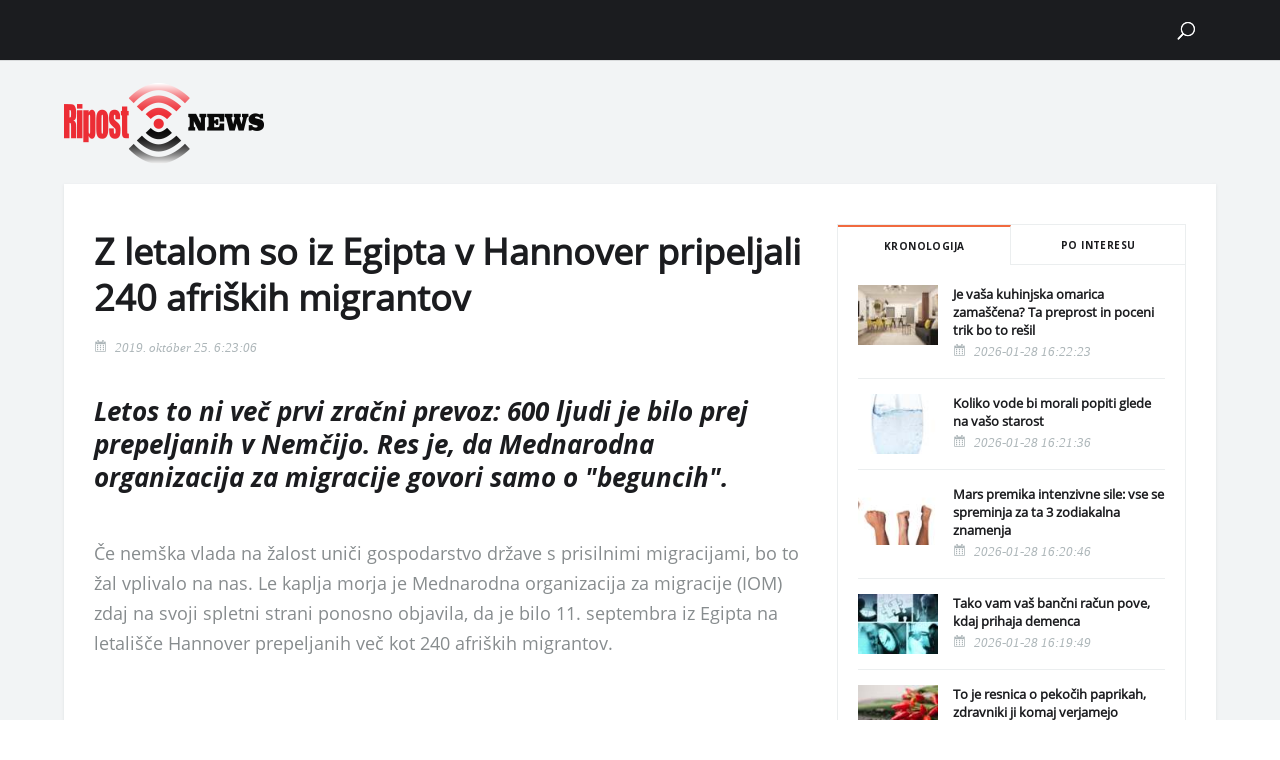

--- FILE ---
content_type: text/html; charset=UTF-8
request_url: https://ripost.news/news/z-letalom-so-iz-egipta-v-hannover-pripeljali-240-afriskih-migrantov-1921/
body_size: 25792
content:
<!DOCTYPE html>
<html lang="hu">
                        <head>
    <meta charset="UTF-8"/>
    
    
    
    <meta http-equiv="X-UA-Compatible" content="IE=edge">
    <link rel="pingback" href="https://ripost.news/xmlrpc.php"/>
            <!--[if lt IE 9]>
    <script src="https://ripost.news/wp-content/themes/Divi/js/html5.js" type="text/javascript"></script>
    <![endif]-->
    <script type="text/javascript">
        document.documentElement.className = 'js';
        var last_known_scroll_position = 0;
        window.addEventListener('scroll', function (e) {
            last_known_scroll_position = window.scrollY;
            header_banner_height = document.getElementById("header-felett-banner").offsetHeight;
            main_header_height = document.getElementById("main-header").offsetHeight;
            if (last_known_scroll_position > header_banner_height) {
                if (!jQuery("body").hasClass('fixed-nav')) {
                    jQuery("body").addClass('fixed-nav');
                    jQuery("body").css('padding-top', main_header_height + 'px');
                }
            } else {
                if (jQuery("body").hasClass('fixed-nav')) {
                    jQuery("body").removeClass('fixed-nav');
                    jQuery("body").css('padding-top', '0px');
                }
            }
        });
    </script>
            <script>var et_site_url='https://ripost.news';var et_post_id='1921';function et_core_page_resource_fallback(a,b){"undefined"===typeof b&&(b=a.sheet.cssRules&&0===a.sheet.cssRules.length);b&&(a.onerror=null,a.onload=null,a.href?a.href=et_site_url+"/?et_core_page_resource="+a.id+et_post_id:a.src&&(a.src=et_site_url+"/?et_core_page_resource="+a.id+et_post_id))}
</script><title>Z letalom so iz Egipta v Hannover pripeljali 240 afriških migrantov | Ripost News</title>
<meta name='robots' content='max-image-preview:large' />
	<style>img:is([sizes="auto" i], [sizes^="auto," i]) { contain-intrinsic-size: 3000px 1500px }</style>
	        <script type="text/javascript">
            const pp_gemius_use_cmp = true;
            const pp_gemius_cmp_timeout = Infinity;
        </script>
                <!-- InMobi Choice. Consent Manager Tag v3.0 (for TCF 2.2) -->
        <script type="text/javascript" async=true>
            (function() {
                var host = window.location.hostname;
                var element = document.createElement('script');
                var firstScript = document.getElementsByTagName('script')[0];
                var url = 'https://cmp.inmobi.com'
                    .concat('/choice/', 'gq2uc_c-uMyQL', '/', host, '/choice.js?tag_version=V3');
                var uspTries = 0;
                var uspTriesLimit = 3;
                element.async = true;
                element.type = 'text/javascript';
                element.src = url;

                firstScript.parentNode.insertBefore(element, firstScript);

                function makeStub() {
                    var TCF_LOCATOR_NAME = '__tcfapiLocator';
                    var queue = [];
                    var win = window;
                    var cmpFrame;

                    function addFrame() {
                        var doc = win.document;
                        var otherCMP = !!(win.frames[TCF_LOCATOR_NAME]);

                        if (!otherCMP) {
                            if (doc.body) {
                                var iframe = doc.createElement('iframe');

                                iframe.style.cssText = 'display:none';
                                iframe.name = TCF_LOCATOR_NAME;
                                doc.body.appendChild(iframe);
                            } else {
                                setTimeout(addFrame, 5);
                            }
                        }
                        return !otherCMP;
                    }

                    function tcfAPIHandler() {
                        var gdprApplies;
                        var args = arguments;

                        if (!args.length) {
                            return queue;
                        } else if (args[0] === 'setGdprApplies') {
                            if (
                                args.length > 3 &&
                                args[2] === 2 &&
                                typeof args[3] === 'boolean'
                            ) {
                                gdprApplies = args[3];
                                if (typeof args[2] === 'function') {
                                    args[2]('set', true);
                                }
                            }
                        } else if (args[0] === 'ping') {
                            var retr = {
                                gdprApplies: gdprApplies,
                                cmpLoaded: false,
                                cmpStatus: 'stub'
                            };

                            if (typeof args[2] === 'function') {
                                args[2](retr);
                            }
                        } else {
                            if(args[0] === 'init' && typeof args[3] === 'object') {
                                args[3] = Object.assign(args[3], { tag_version: 'V3' });
                            }
                            queue.push(args);
                        }
                    }

                    function postMessageEventHandler(event) {
                        var msgIsString = typeof event.data === 'string';
                        var json = {};

                        try {
                            if (msgIsString) {
                                json = JSON.parse(event.data);
                            } else {
                                json = event.data;
                            }
                        } catch (ignore) {}

                        var payload = json.__tcfapiCall;

                        if (payload) {
                            window.__tcfapi(
                                payload.command,
                                payload.version,
                                function(retValue, success) {
                                    var returnMsg = {
                                        __tcfapiReturn: {
                                            returnValue: retValue,
                                            success: success,
                                            callId: payload.callId
                                        }
                                    };
                                    if (msgIsString) {
                                        returnMsg = JSON.stringify(returnMsg);
                                    }
                                    if (event && event.source && event.source.postMessage) {
                                        event.source.postMessage(returnMsg, '*');
                                    }
                                },
                                payload.parameter
                            );
                        }
                    }

                    while (win) {
                        try {
                            if (win.frames[TCF_LOCATOR_NAME]) {
                                cmpFrame = win;
                                break;
                            }
                        } catch (ignore) {}

                        if (win === window.top) {
                            break;
                        }
                        win = win.parent;
                    }
                    if (!cmpFrame) {
                        addFrame();
                        win.__tcfapi = tcfAPIHandler;
                        win.addEventListener('message', postMessageEventHandler, false);
                    }
                };

                makeStub();

                function makeGppStub() {
                    const CMP_ID = 10;
                    const SUPPORTED_APIS = [
                        '2:tcfeuv2',
                        '6:uspv1',
                        '7:usnatv1',
                        '8:usca',
                        '9:usvav1',
                        '10:uscov1',
                        '11:usutv1',
                        '12:usctv1'
                    ];

                    window.__gpp_addFrame = function (n) {
                        if (!window.frames[n]) {
                            if (document.body) {
                                var i = document.createElement("iframe");
                                i.style.cssText = "display:none";
                                i.name = n;
                                document.body.appendChild(i);
                            } else {
                                window.setTimeout(window.__gpp_addFrame, 10, n);
                            }
                        }
                    };
                    window.__gpp_stub = function () {
                        var b = arguments;
                        __gpp.queue = __gpp.queue || [];
                        __gpp.events = __gpp.events || [];

                        if (!b.length || (b.length == 1 && b[0] == "queue")) {
                            return __gpp.queue;
                        }

                        if (b.length == 1 && b[0] == "events") {
                            return __gpp.events;
                        }

                        var cmd = b[0];
                        var clb = b.length > 1 ? b[1] : null;
                        var par = b.length > 2 ? b[2] : null;
                        if (cmd === "ping") {
                            clb(
                                {
                                    gppVersion: "1.1", // must be “Version.Subversion”, current: “1.1”
                                    cmpStatus: "stub", // possible values: stub, loading, loaded, error
                                    cmpDisplayStatus: "hidden", // possible values: hidden, visible, disabled
                                    signalStatus: "not ready", // possible values: not ready, ready
                                    supportedAPIs: SUPPORTED_APIS, // list of supported APIs
                                    cmpId: CMP_ID, // IAB assigned CMP ID, may be 0 during stub/loading
                                    sectionList: [],
                                    applicableSections: [-1],
                                    gppString: "",
                                    parsedSections: {},
                                },
                                true
                            );
                        } else if (cmd === "addEventListener") {
                            if (!("lastId" in __gpp)) {
                                __gpp.lastId = 0;
                            }
                            __gpp.lastId++;
                            var lnr = __gpp.lastId;
                            __gpp.events.push({
                                id: lnr,
                                callback: clb,
                                parameter: par,
                            });
                            clb(
                                {
                                    eventName: "listenerRegistered",
                                    listenerId: lnr, // Registered ID of the listener
                                    data: true, // positive signal
                                    pingData: {
                                        gppVersion: "1.1", // must be “Version.Subversion”, current: “1.1”
                                        cmpStatus: "stub", // possible values: stub, loading, loaded, error
                                        cmpDisplayStatus: "hidden", // possible values: hidden, visible, disabled
                                        signalStatus: "not ready", // possible values: not ready, ready
                                        supportedAPIs: SUPPORTED_APIS, // list of supported APIs
                                        cmpId: CMP_ID, // list of supported APIs
                                        sectionList: [],
                                        applicableSections: [-1],
                                        gppString: "",
                                        parsedSections: {},
                                    },
                                },
                                true
                            );
                        } else if (cmd === "removeEventListener") {
                            var success = false;
                            for (var i = 0; i < __gpp.events.length; i++) {
                                if (__gpp.events[i].id == par) {
                                    __gpp.events.splice(i, 1);
                                    success = true;
                                    break;
                                }
                            }
                            clb(
                                {
                                    eventName: "listenerRemoved",
                                    listenerId: par, // Registered ID of the listener
                                    data: success, // status info
                                    pingData: {
                                        gppVersion: "1.1", // must be “Version.Subversion”, current: “1.1”
                                        cmpStatus: "stub", // possible values: stub, loading, loaded, error
                                        cmpDisplayStatus: "hidden", // possible values: hidden, visible, disabled
                                        signalStatus: "not ready", // possible values: not ready, ready
                                        supportedAPIs: SUPPORTED_APIS, // list of supported APIs
                                        cmpId: CMP_ID, // CMP ID
                                        sectionList: [],
                                        applicableSections: [-1],
                                        gppString: "",
                                        parsedSections: {},
                                    },
                                },
                                true
                            );
                        } else if (cmd === "hasSection") {
                            clb(false, true);
                        } else if (cmd === "getSection" || cmd === "getField") {
                            clb(null, true);
                        }
                        //queue all other commands
                        else {
                            __gpp.queue.push([].slice.apply(b));
                        }
                    };
                    window.__gpp_msghandler = function (event) {
                        var msgIsString = typeof event.data === "string";
                        try {
                            var json = msgIsString ? JSON.parse(event.data) : event.data;
                        } catch (e) {
                            var json = null;
                        }
                        if (typeof json === "object" && json !== null && "__gppCall" in json) {
                            var i = json.__gppCall;
                            window.__gpp(
                                i.command,
                                function (retValue, success) {
                                    var returnMsg = {
                                        __gppReturn: {
                                            returnValue: retValue,
                                            success: success,
                                            callId: i.callId,
                                        },
                                    };
                                    event.source.postMessage(msgIsString ? JSON.stringify(returnMsg) : returnMsg, "*");
                                },
                                "parameter" in i ? i.parameter : null,
                                "version" in i ? i.version : "1.1"
                            );
                        }
                    };
                    if (!("__gpp" in window) || typeof window.__gpp !== "function") {
                        window.__gpp = window.__gpp_stub;
                        window.addEventListener("message", window.__gpp_msghandler, false);
                        window.__gpp_addFrame("__gppLocator");
                    }
                };

                makeGppStub();

                var uspStubFunction = function() {
                    var arg = arguments;
                    if (typeof window.__uspapi !== uspStubFunction) {
                        setTimeout(function() {
                            if (typeof window.__uspapi !== 'undefined') {
                                window.__uspapi.apply(window.__uspapi, arg);
                            }
                        }, 500);
                    }
                };

                var checkIfUspIsReady = function() {
                    uspTries++;
                    if (window.__uspapi === uspStubFunction && uspTries < uspTriesLimit) {
                        console.warn('USP is not accessible');
                    } else {
                        clearInterval(uspInterval);
                    }
                };

                if (typeof window.__uspapi === 'undefined') {
                    window.__uspapi = uspStubFunction;
                    var uspInterval = setInterval(checkIfUspIsReady, 6000);
                }
            })();
        </script>
        <!-- End InMobi Choice. Consent Manager Tag v3.0 (for TCF 2.2) -->
                <script>
            window.dataLayer = window.dataLayer || [];
            const ConsentManagement = {
                accountId: '',
                containerId: '',
                workspaceId: '',
                apiClientId: '371492634934-1tp3thsgt8j8hb551uh5m55cu4m2fc98.apps.googleusercontent.com',
                apiClientKey: 'AIzaSyBVWD3SgrNsJp6BydTUw6g9_jtmH3OJ6Hs',
                gtmAlphanumericId: '',
                purposes: {},
                specialFeatures: {},
                vendors: {},
                googleAdTechProviders: {},
                gtmVendors: {},
                statisticVendors: [],
                marketingVendors: [],
                vendorListCacheTimesInSeconds: 86400,
                registeredScripts: [],
                isCmpLoaded: false,
                areScriptsInitialized: false,
                isGtmLoaded: false,
                lastKnownConsentsString: '',

                init: function () {
                    console.log('ConsentManagement.init');
                    ConsentManagement.initCmpVendorsFromLocalStorage();
                    ConsentManagement.initCmpEventHandlers();

                    // Async updates

                    // CMP
                    ConsentManagement.getCmpVendorAndPurposeData();

                    // Google Ad Tech Providers
                    ConsentManagement.getGoogleAdTechProviders();
                },
                initCmpVendorsFromLocalStorage: function () {
                    let cmpVendors = localStorage.getItem('cmpVendors');
                    if (cmpVendors !== null) {
                        ConsentManagement.vendors = JSON.parse(cmpVendors);
                    }
                    let googleAdTechProviders = localStorage.getItem('googleAdTechProviders');
                    if (googleAdTechProviders !== null) {
                        ConsentManagement.googleAdTechProviders = JSON.parse(googleAdTechProviders);
                    }
                    let cmpPurposes = localStorage.getItem('cmpPurposes');
                    if (cmpPurposes !== null) {
                        ConsentManagement.purposes = JSON.parse(cmpPurposes);
                    }
                    let cmpSpecialFeatures = localStorage.getItem('cmpSpecialFeatures');
                    if (cmpSpecialFeatures !== null) {
                        ConsentManagement.specialFeatures = JSON.parse(cmpSpecialFeatures);
                    }
                },
                initCmpEventHandlers: function () {
                    window.__tcfapi('addEventListener', 2, ConsentManagement.onCmpChange);
                    setTimeout(function(){
                        if (!ConsentManagement.isCmpLoaded) {
                            ConsentManagement.isCmpLoaded = true;
                            ConsentManagement.initializeGtm({eventStatus: 'tcloaded'});
                        }
                    }, 2000);
                },
                registerScript: function (src = null, initCallback = null, scriptDefinition = null, consentsNeeded = {specialFeatures: [], purposes: []}, async = false, defer = false) {
                    // maintain data types, if any other type of value passed
                    if (!src || typeof src !== 'string') {
                        src = null;
                    }
                    if (!initCallback || typeof initCallback !== 'string') {
                        initCallback = null;
                    }
                    if (!consentsNeeded || typeof consentsNeeded !== 'object' || !consentsNeeded.hasOwnProperty('specialFeatures') || !consentsNeeded.hasOwnProperty('purposes')) {
                        consentsNeeded = {specialFeatures: [], purposes: []};
                    }
                    if (!async || typeof async !== 'boolean') {
                        async = false;
                    }
                    if (!defer || typeof defer !== 'boolean') {
                        defer = false;
                    }

                    // if no src and no initCallback, then return
                    if (!src && !initCallback && !scriptDefinition) return;

                    // checking if script is already registered
                    let alreadyRegistered = false;
                    ConsentManagement.registeredScripts.forEach((registeredScript) => {
                        if (registeredScript.src === src && registeredScript.initCallback === initCallback && registeredScript.scriptDefinition === scriptDefinition) {
                            alreadyRegistered = true;
                        }
                    });

                    if (alreadyRegistered) return;

                    // registering script
                    ConsentManagement.registeredScripts.push({src: src, initCallback: initCallback, scriptDefinition: scriptDefinition, consentsNeeded: consentsNeeded, async: async, defer: defer});

                    // if this script registered later than the initialization of the scripts array, then initialize it
                    if (ConsentManagement.areScriptsInitialized) {
                        ConsentManagement.initializeScript({src: src, initCallback: initCallback, scriptDefinition: scriptDefinition, consentsNeeded: consentsNeeded, async: async, defer: defer}, ConsentManagement.registeredScripts.length - 1);
                    }
                },
                getCmpVendorAndPurposeData: function() {
                    let cmpCacheTime = localStorage.getItem('cmpCacheTime');
                    if (cmpCacheTime !== null) {
                        if (parseInt(cmpCacheTime) < (Math.floor(Date.now() / 1000) - ConsentManagement.vendorListCacheTimesInSeconds)) {
                            return;
                        }
                    }

                    window.__tcfapi('getVendorList', 2, (gvl, success) => {
                        if (!success) {
                            return;
                        }

                        localStorage.setItem('cmpCacheTime', Math.floor(Date.now() / 1000).toString());
                        localStorage.setItem('cmpVendors', JSON.stringify(gvl.vendors));
                        localStorage.setItem('cmpPurposes', JSON.stringify(gvl.purposes));
                        localStorage.setItem('cmpSpecialFeatures', JSON.stringify(gvl.specialFeatures));
                        ConsentManagement.initCmpVendorsFromLocalStorage();
                    });
                },
                getGoogleAdTechProviders: function () {
                    let xhr = new XMLHttpRequest();
                    xhr.open('GET', '/wp-content/plugins/mw-cookie-policy/additional-consent-providers.csv', true);
                    xhr.setRequestHeader('X-Requested-With', 'xmlhttprequest');
                    xhr.onreadystatechange = function () {
                        if (
                            xhr.readyState === 4 &&
                            xhr.status === 200 &&
                            xhr.responseText &&
                            xhr.responseText !== ''
                        ) {
                            let rows = xhr.responseText.split("\n");
                            let googleAdTechProviders = {};
                            rows.forEach((row) => {
                                let columns = row.split(",");
                                if (isFinite(columns[0])) {
                                    if (columns.length === 4) {
                                        googleAdTechProviders[columns[0]] = {
                                            id: columns[0],
                                            name: columns[1].replaceAll('"', ''),
                                            policyUrl: columns[2].replaceAll('"', ''),
                                            domains: columns[3].replaceAll('"', '').split(" ")
                                        };
                                    }
                                }
                            });

                            localStorage.setItem('googleAdTechProviders', JSON.stringify(googleAdTechProviders));
                            ConsentManagement.initCmpVendorsFromLocalStorage();
                        }
                    };
                    xhr.send();
                },
                onCmpChange: function (tcData, success) {
                    console.log('onCmpChange', success, success ? tcData.eventStatus : null, tcData);
                    if (!success) {
                        return;
                    }

                    ConsentManagement.isCmpLoaded = true;
                    ConsentManagement.initializeGtm(tcData);
                },
                initializeGtm: function(tcData){
                    if (!ConsentManagement.isGtmLoaded) {
                        console.log('initializeGtm', tcData);
                        if(ConsentManagement.gtmAlphanumericId || ConsentManagement.gtmAlphanumericId !== '') {
                            (function (w, d, s, l, i) {
                                w[l] = w[l] || [];
                                w[l].push({'gtm.start': new Date().getTime(), event: 'gtm.js'});
                                var f = d.getElementsByTagName(s)[0], j = d.createElement(s), dl = l != 'dataLayer' ? '&l=' + l : '';
                                j.async = true;
                                j.src = 'https://www.googletagmanager.com/gtm.js?id=' + i + dl;
                                j.onload = function () {
                                    ConsentManagement.isGtmLoaded = true;
                                    ConsentManagement.initializeScripts(tcData);
                                    ConsentManagement.updateKnownConsents(tcData);
                                };
                                f.parentNode.insertBefore(j, f);
                            })(window, document, 'script', 'dataLayer', ConsentManagement.gtmAlphanumericId);
                        }
                        console.log('GTM loaded');
                    }
                    setTimeout(function(){
                        if (!ConsentManagement.isGtmLoaded) {
                            ConsentManagement.isGtmLoaded = true;
                            ConsentManagement.initializeScripts({eventStatus: 'tcloaded'});
                            ConsentManagement.updateKnownConsents({eventStatus: 'tcloaded'});
                        }
                    }, 3000);
                },
                initializeScripts: function (tcData) {
                    if (tcData.eventStatus === 'cmpuishown' || tcData.eventStatus === 'tcloaded') {
                        ConsentManagement.updateKnownConsents(tcData);
                    }

                    if (tcData.eventStatus !== 'cmpuishown' && ConsentManagement.areConsentsChanged(tcData)) {
                        window.location.reload();
                    }

                    if (ConsentManagement.areScriptsInitialized) {
                        return;
                    }

                    ConsentManagement.areScriptsInitialized = true;
                    console.log('Initializing Scripts');
                    ConsentManagement.registeredScripts.forEach(ConsentManagement.initializeScript);
                },
                initializeScript: function (registeredScript, key) {
                    const tcData = JSON.parse(localStorage.getItem('tcData'));
                    let consents = {specialFeatures: {}, purposes: {}};
                    if (!tcData || tcData.length === 0) {
                        return;
                    }

                    let specialFeatureCount = 0;
                    if (tcData.hasOwnProperty('specialFeatureOptins')){
                        registeredScript.consentsNeeded.specialFeatures.forEach((specialFeatureId) => {
                            if(tcData.specialFeatureOptins[specialFeatureId] ?? false) {
                                specialFeatureCount++;
                                consents.specialFeatures[specialFeatureId] = true;
                            } else {
                                consents.specialFeatures[specialFeatureId] = false;
                            }
                        });
                    }

                    let purposeCount = 0;
                    if (tcData.hasOwnProperty('purpose') && tcData.purpose.hasOwnProperty('consents')) {
                        registeredScript.consentsNeeded.purposes.forEach((purposeId) => {
                            if(tcData.purpose.consents[purposeId] ?? false) {
                                purposeCount++;
                                consents.purposes[purposeId] = true;
                            } else {
                                consents.purposes[purposeId] = false;
                            }
                        });
                    }

                    if (
                        specialFeatureCount !== registeredScript.consentsNeeded.specialFeatures.length ||
                        purposeCount !== registeredScript.consentsNeeded.purposes.length
                    ) {
                        console.log(
                            'Script ' + key + ' rejected',
                            registeredScript.src,
                            registeredScript.initCallback,
                            ConsentManagement.compileConsentsNeededHumanReadable(consents)
                        );
                        return;
                    }

                    console.log(
                        'Script ' + key + ' accepted',
                        ConsentManagement.trimSrcToHumanReadable(registeredScript.src),
                        registeredScript.initCallback,
                        ConsentManagement.compileConsentsNeededHumanReadable(consents)
                    );

                    if (registeredScript.src) {
                        let script = document.createElement('script');
                        script.src = registeredScript.src;
                        script.async = registeredScript.async;
                        script.defer = registeredScript.defer;
                        script.id = 'registeredScript' + key;
                        if (registeredScript.scriptDefinition) {
                            script.onload = new Function(decodeURIComponent(registeredScript.scriptDefinition));
                            registeredScript.scriptDefinition = script.onload;
                        }

                        if (registeredScript.initCallback) {
                            script.onload = registeredScript.initCallback.indexOf('(') > -1 ? new Function(registeredScript.initCallback) : registeredScript.initCallback;
                        }
                        document.head.appendChild(script);
                    }
                },
                trimSrcToHumanReadable: function (src) {
                    if (!src) {
                        return null;
                    }

                    const lastSlash = src.lastIndexOf('/');
                    if (lastSlash === -1) {
                        return src;
                    }
                    return src.substring(lastSlash + 1);
                },
                compileConsentsNeededHumanReadable: function (consents) {
                    if (ConsentManagement.specialFeatures.length === 0 || ConsentManagement.purposes.length === 0) {
                        return {};
                    }

                    let specialFeatures = {};
                    if(consents.hasOwnProperty('specialFeatures')) {
                        Object.entries(consents.specialFeatures).forEach((entry) => {
                            if (!ConsentManagement.specialFeatures[entry[0]]) {
                                return;
                            }

                            const specialFeatureName = ConsentManagement.specialFeatures[entry[0]].name;
                            specialFeatures[specialFeatureName] = entry[1];
                        });
                    }

                    let purposes = {};
                    if (consents.hasOwnProperty('purposes')) {
                        Object.entries(consents.purposes).forEach((entry) => {
                            if (!ConsentManagement.purposes[entry[0]]) {
                                return;
                            }

                            const purposeName = ConsentManagement.purposes[entry[0]].name;
                            purposes[purposeName] = entry[1];
                        });
                    }

                    return {specialFeatures: specialFeatures, purposes: purposes};
                },
                getConsentsFromTcData: function (tcData) {
                    let consentString = '';
                    if (!tcData.hasOwnProperty('purpose') || !tcData.purpose.hasOwnProperty('consents')) {
                        return consentString;
                    }
                    if (tcData.purpose.consents && typeof tcData.purpose.consents === 'object') {
                        Object.keys(tcData.purpose.consents).forEach((key) => {if(tcData.purpose.consents[key]){consentString += key;}});
                    }
                    if (tcData.specialFeatureOptins && typeof tcData.specialFeatureOptins === 'object') {
                        Object.keys(tcData.specialFeatureOptins).forEach((key) => {if(tcData.specialFeatureOptins[key]){consentString += key;}});
                    }
                    return consentString;
                },
                updateKnownConsents: function (tcData) {
                    localStorage.setItem('tcData', JSON.stringify(tcData));
                    ConsentManagement.lastKnownConsentsString = ConsentManagement.getConsentsFromTcData(tcData);
                },
                areConsentsChanged: function (tcData) {
                    return ConsentManagement.lastKnownConsentsString !== ConsentManagement.getConsentsFromTcData(tcData);
                },
                getCookie: function (cname) {
                    const name = cname + '=';
                    const ca = document.cookie.split(';');
                    for (let i = 0; i < ca.length; i++) {
                        let c = ca[i];
                        while (c.charAt(0) === ' ') {
                            c = c.substring(1);
                        }
                        if (c.indexOf(name) === 0) {
                            return c.substring(name.length, c.length);
                        }
                    }
                    return '';
                }
            };

            // Init
            ConsentManagement.init();
        </script>
        <link rel='dns-prefetch' href='//fonts.googleapis.com' />
<link rel="alternate" type="application/rss+xml" title="Ripost News &raquo; hírcsatorna" href="https://ripost.news/feed/" />
<link rel="alternate" type="application/rss+xml" title="Ripost News &raquo; hozzászólás hírcsatorna" href="https://ripost.news/comments/feed/" />
<script type="text/javascript">
/* <![CDATA[ */
window._wpemojiSettings = {"baseUrl":"https:\/\/s.w.org\/images\/core\/emoji\/15.0.3\/72x72\/","ext":".png","svgUrl":"https:\/\/s.w.org\/images\/core\/emoji\/15.0.3\/svg\/","svgExt":".svg","source":{"concatemoji":"https:\/\/ripost.news\/wp-includes\/js\/wp-emoji-release.min.js?ver=6.7.1"}};
/*! This file is auto-generated */
!function(i,n){var o,s,e;function c(e){try{var t={supportTests:e,timestamp:(new Date).valueOf()};sessionStorage.setItem(o,JSON.stringify(t))}catch(e){}}function p(e,t,n){e.clearRect(0,0,e.canvas.width,e.canvas.height),e.fillText(t,0,0);var t=new Uint32Array(e.getImageData(0,0,e.canvas.width,e.canvas.height).data),r=(e.clearRect(0,0,e.canvas.width,e.canvas.height),e.fillText(n,0,0),new Uint32Array(e.getImageData(0,0,e.canvas.width,e.canvas.height).data));return t.every(function(e,t){return e===r[t]})}function u(e,t,n){switch(t){case"flag":return n(e,"\ud83c\udff3\ufe0f\u200d\u26a7\ufe0f","\ud83c\udff3\ufe0f\u200b\u26a7\ufe0f")?!1:!n(e,"\ud83c\uddfa\ud83c\uddf3","\ud83c\uddfa\u200b\ud83c\uddf3")&&!n(e,"\ud83c\udff4\udb40\udc67\udb40\udc62\udb40\udc65\udb40\udc6e\udb40\udc67\udb40\udc7f","\ud83c\udff4\u200b\udb40\udc67\u200b\udb40\udc62\u200b\udb40\udc65\u200b\udb40\udc6e\u200b\udb40\udc67\u200b\udb40\udc7f");case"emoji":return!n(e,"\ud83d\udc26\u200d\u2b1b","\ud83d\udc26\u200b\u2b1b")}return!1}function f(e,t,n){var r="undefined"!=typeof WorkerGlobalScope&&self instanceof WorkerGlobalScope?new OffscreenCanvas(300,150):i.createElement("canvas"),a=r.getContext("2d",{willReadFrequently:!0}),o=(a.textBaseline="top",a.font="600 32px Arial",{});return e.forEach(function(e){o[e]=t(a,e,n)}),o}function t(e){var t=i.createElement("script");t.src=e,t.defer=!0,i.head.appendChild(t)}"undefined"!=typeof Promise&&(o="wpEmojiSettingsSupports",s=["flag","emoji"],n.supports={everything:!0,everythingExceptFlag:!0},e=new Promise(function(e){i.addEventListener("DOMContentLoaded",e,{once:!0})}),new Promise(function(t){var n=function(){try{var e=JSON.parse(sessionStorage.getItem(o));if("object"==typeof e&&"number"==typeof e.timestamp&&(new Date).valueOf()<e.timestamp+604800&&"object"==typeof e.supportTests)return e.supportTests}catch(e){}return null}();if(!n){if("undefined"!=typeof Worker&&"undefined"!=typeof OffscreenCanvas&&"undefined"!=typeof URL&&URL.createObjectURL&&"undefined"!=typeof Blob)try{var e="postMessage("+f.toString()+"("+[JSON.stringify(s),u.toString(),p.toString()].join(",")+"));",r=new Blob([e],{type:"text/javascript"}),a=new Worker(URL.createObjectURL(r),{name:"wpTestEmojiSupports"});return void(a.onmessage=function(e){c(n=e.data),a.terminate(),t(n)})}catch(e){}c(n=f(s,u,p))}t(n)}).then(function(e){for(var t in e)n.supports[t]=e[t],n.supports.everything=n.supports.everything&&n.supports[t],"flag"!==t&&(n.supports.everythingExceptFlag=n.supports.everythingExceptFlag&&n.supports[t]);n.supports.everythingExceptFlag=n.supports.everythingExceptFlag&&!n.supports.flag,n.DOMReady=!1,n.readyCallback=function(){n.DOMReady=!0}}).then(function(){return e}).then(function(){var e;n.supports.everything||(n.readyCallback(),(e=n.source||{}).concatemoji?t(e.concatemoji):e.wpemoji&&e.twemoji&&(t(e.twemoji),t(e.wpemoji)))}))}((window,document),window._wpemojiSettings);
/* ]]> */
</script>
<meta content="Ripost News v.1.0.0" name="generator"/><style id='wp-emoji-styles-inline-css' type='text/css'>

	img.wp-smiley, img.emoji {
		display: inline !important;
		border: none !important;
		box-shadow: none !important;
		height: 1em !important;
		width: 1em !important;
		margin: 0 0.07em !important;
		vertical-align: -0.1em !important;
		background: none !important;
		padding: 0 !important;
	}
</style>
<link rel='stylesheet' id='wp-block-library-css' href='https://ripost.news/wp-includes/css/dist/block-library/style.min.css?ver=6.7.1' type='text/css' media='all' />
<link rel='stylesheet' id='endless-core-gutenberg-cgb-style-css' href='https://ripost.news/wp-content/plugins/endless-core/classes/Gutenberg/build/cgb/dist/blocks.style.build.css?ver=1658243312' type='text/css' media='all' />
<style id='classic-theme-styles-inline-css' type='text/css'>
/*! This file is auto-generated */
.wp-block-button__link{color:#fff;background-color:#32373c;border-radius:9999px;box-shadow:none;text-decoration:none;padding:calc(.667em + 2px) calc(1.333em + 2px);font-size:1.125em}.wp-block-file__button{background:#32373c;color:#fff;text-decoration:none}
</style>
<style id='global-styles-inline-css' type='text/css'>
:root{--wp--preset--aspect-ratio--square: 1;--wp--preset--aspect-ratio--4-3: 4/3;--wp--preset--aspect-ratio--3-4: 3/4;--wp--preset--aspect-ratio--3-2: 3/2;--wp--preset--aspect-ratio--2-3: 2/3;--wp--preset--aspect-ratio--16-9: 16/9;--wp--preset--aspect-ratio--9-16: 9/16;--wp--preset--color--black: #000000;--wp--preset--color--cyan-bluish-gray: #abb8c3;--wp--preset--color--white: #ffffff;--wp--preset--color--pale-pink: #f78da7;--wp--preset--color--vivid-red: #cf2e2e;--wp--preset--color--luminous-vivid-orange: #ff6900;--wp--preset--color--luminous-vivid-amber: #fcb900;--wp--preset--color--light-green-cyan: #7bdcb5;--wp--preset--color--vivid-green-cyan: #00d084;--wp--preset--color--pale-cyan-blue: #8ed1fc;--wp--preset--color--vivid-cyan-blue: #0693e3;--wp--preset--color--vivid-purple: #9b51e0;--wp--preset--gradient--vivid-cyan-blue-to-vivid-purple: linear-gradient(135deg,rgba(6,147,227,1) 0%,rgb(155,81,224) 100%);--wp--preset--gradient--light-green-cyan-to-vivid-green-cyan: linear-gradient(135deg,rgb(122,220,180) 0%,rgb(0,208,130) 100%);--wp--preset--gradient--luminous-vivid-amber-to-luminous-vivid-orange: linear-gradient(135deg,rgba(252,185,0,1) 0%,rgba(255,105,0,1) 100%);--wp--preset--gradient--luminous-vivid-orange-to-vivid-red: linear-gradient(135deg,rgba(255,105,0,1) 0%,rgb(207,46,46) 100%);--wp--preset--gradient--very-light-gray-to-cyan-bluish-gray: linear-gradient(135deg,rgb(238,238,238) 0%,rgb(169,184,195) 100%);--wp--preset--gradient--cool-to-warm-spectrum: linear-gradient(135deg,rgb(74,234,220) 0%,rgb(151,120,209) 20%,rgb(207,42,186) 40%,rgb(238,44,130) 60%,rgb(251,105,98) 80%,rgb(254,248,76) 100%);--wp--preset--gradient--blush-light-purple: linear-gradient(135deg,rgb(255,206,236) 0%,rgb(152,150,240) 100%);--wp--preset--gradient--blush-bordeaux: linear-gradient(135deg,rgb(254,205,165) 0%,rgb(254,45,45) 50%,rgb(107,0,62) 100%);--wp--preset--gradient--luminous-dusk: linear-gradient(135deg,rgb(255,203,112) 0%,rgb(199,81,192) 50%,rgb(65,88,208) 100%);--wp--preset--gradient--pale-ocean: linear-gradient(135deg,rgb(255,245,203) 0%,rgb(182,227,212) 50%,rgb(51,167,181) 100%);--wp--preset--gradient--electric-grass: linear-gradient(135deg,rgb(202,248,128) 0%,rgb(113,206,126) 100%);--wp--preset--gradient--midnight: linear-gradient(135deg,rgb(2,3,129) 0%,rgb(40,116,252) 100%);--wp--preset--font-size--small: 13px;--wp--preset--font-size--medium: 20px;--wp--preset--font-size--large: 36px;--wp--preset--font-size--x-large: 42px;--wp--preset--spacing--20: 0.44rem;--wp--preset--spacing--30: 0.67rem;--wp--preset--spacing--40: 1rem;--wp--preset--spacing--50: 1.5rem;--wp--preset--spacing--60: 2.25rem;--wp--preset--spacing--70: 3.38rem;--wp--preset--spacing--80: 5.06rem;--wp--preset--shadow--natural: 6px 6px 9px rgba(0, 0, 0, 0.2);--wp--preset--shadow--deep: 12px 12px 50px rgba(0, 0, 0, 0.4);--wp--preset--shadow--sharp: 6px 6px 0px rgba(0, 0, 0, 0.2);--wp--preset--shadow--outlined: 6px 6px 0px -3px rgba(255, 255, 255, 1), 6px 6px rgba(0, 0, 0, 1);--wp--preset--shadow--crisp: 6px 6px 0px rgba(0, 0, 0, 1);}:where(.is-layout-flex){gap: 0.5em;}:where(.is-layout-grid){gap: 0.5em;}body .is-layout-flex{display: flex;}.is-layout-flex{flex-wrap: wrap;align-items: center;}.is-layout-flex > :is(*, div){margin: 0;}body .is-layout-grid{display: grid;}.is-layout-grid > :is(*, div){margin: 0;}:where(.wp-block-columns.is-layout-flex){gap: 2em;}:where(.wp-block-columns.is-layout-grid){gap: 2em;}:where(.wp-block-post-template.is-layout-flex){gap: 1.25em;}:where(.wp-block-post-template.is-layout-grid){gap: 1.25em;}.has-black-color{color: var(--wp--preset--color--black) !important;}.has-cyan-bluish-gray-color{color: var(--wp--preset--color--cyan-bluish-gray) !important;}.has-white-color{color: var(--wp--preset--color--white) !important;}.has-pale-pink-color{color: var(--wp--preset--color--pale-pink) !important;}.has-vivid-red-color{color: var(--wp--preset--color--vivid-red) !important;}.has-luminous-vivid-orange-color{color: var(--wp--preset--color--luminous-vivid-orange) !important;}.has-luminous-vivid-amber-color{color: var(--wp--preset--color--luminous-vivid-amber) !important;}.has-light-green-cyan-color{color: var(--wp--preset--color--light-green-cyan) !important;}.has-vivid-green-cyan-color{color: var(--wp--preset--color--vivid-green-cyan) !important;}.has-pale-cyan-blue-color{color: var(--wp--preset--color--pale-cyan-blue) !important;}.has-vivid-cyan-blue-color{color: var(--wp--preset--color--vivid-cyan-blue) !important;}.has-vivid-purple-color{color: var(--wp--preset--color--vivid-purple) !important;}.has-black-background-color{background-color: var(--wp--preset--color--black) !important;}.has-cyan-bluish-gray-background-color{background-color: var(--wp--preset--color--cyan-bluish-gray) !important;}.has-white-background-color{background-color: var(--wp--preset--color--white) !important;}.has-pale-pink-background-color{background-color: var(--wp--preset--color--pale-pink) !important;}.has-vivid-red-background-color{background-color: var(--wp--preset--color--vivid-red) !important;}.has-luminous-vivid-orange-background-color{background-color: var(--wp--preset--color--luminous-vivid-orange) !important;}.has-luminous-vivid-amber-background-color{background-color: var(--wp--preset--color--luminous-vivid-amber) !important;}.has-light-green-cyan-background-color{background-color: var(--wp--preset--color--light-green-cyan) !important;}.has-vivid-green-cyan-background-color{background-color: var(--wp--preset--color--vivid-green-cyan) !important;}.has-pale-cyan-blue-background-color{background-color: var(--wp--preset--color--pale-cyan-blue) !important;}.has-vivid-cyan-blue-background-color{background-color: var(--wp--preset--color--vivid-cyan-blue) !important;}.has-vivid-purple-background-color{background-color: var(--wp--preset--color--vivid-purple) !important;}.has-black-border-color{border-color: var(--wp--preset--color--black) !important;}.has-cyan-bluish-gray-border-color{border-color: var(--wp--preset--color--cyan-bluish-gray) !important;}.has-white-border-color{border-color: var(--wp--preset--color--white) !important;}.has-pale-pink-border-color{border-color: var(--wp--preset--color--pale-pink) !important;}.has-vivid-red-border-color{border-color: var(--wp--preset--color--vivid-red) !important;}.has-luminous-vivid-orange-border-color{border-color: var(--wp--preset--color--luminous-vivid-orange) !important;}.has-luminous-vivid-amber-border-color{border-color: var(--wp--preset--color--luminous-vivid-amber) !important;}.has-light-green-cyan-border-color{border-color: var(--wp--preset--color--light-green-cyan) !important;}.has-vivid-green-cyan-border-color{border-color: var(--wp--preset--color--vivid-green-cyan) !important;}.has-pale-cyan-blue-border-color{border-color: var(--wp--preset--color--pale-cyan-blue) !important;}.has-vivid-cyan-blue-border-color{border-color: var(--wp--preset--color--vivid-cyan-blue) !important;}.has-vivid-purple-border-color{border-color: var(--wp--preset--color--vivid-purple) !important;}.has-vivid-cyan-blue-to-vivid-purple-gradient-background{background: var(--wp--preset--gradient--vivid-cyan-blue-to-vivid-purple) !important;}.has-light-green-cyan-to-vivid-green-cyan-gradient-background{background: var(--wp--preset--gradient--light-green-cyan-to-vivid-green-cyan) !important;}.has-luminous-vivid-amber-to-luminous-vivid-orange-gradient-background{background: var(--wp--preset--gradient--luminous-vivid-amber-to-luminous-vivid-orange) !important;}.has-luminous-vivid-orange-to-vivid-red-gradient-background{background: var(--wp--preset--gradient--luminous-vivid-orange-to-vivid-red) !important;}.has-very-light-gray-to-cyan-bluish-gray-gradient-background{background: var(--wp--preset--gradient--very-light-gray-to-cyan-bluish-gray) !important;}.has-cool-to-warm-spectrum-gradient-background{background: var(--wp--preset--gradient--cool-to-warm-spectrum) !important;}.has-blush-light-purple-gradient-background{background: var(--wp--preset--gradient--blush-light-purple) !important;}.has-blush-bordeaux-gradient-background{background: var(--wp--preset--gradient--blush-bordeaux) !important;}.has-luminous-dusk-gradient-background{background: var(--wp--preset--gradient--luminous-dusk) !important;}.has-pale-ocean-gradient-background{background: var(--wp--preset--gradient--pale-ocean) !important;}.has-electric-grass-gradient-background{background: var(--wp--preset--gradient--electric-grass) !important;}.has-midnight-gradient-background{background: var(--wp--preset--gradient--midnight) !important;}.has-small-font-size{font-size: var(--wp--preset--font-size--small) !important;}.has-medium-font-size{font-size: var(--wp--preset--font-size--medium) !important;}.has-large-font-size{font-size: var(--wp--preset--font-size--large) !important;}.has-x-large-font-size{font-size: var(--wp--preset--font-size--x-large) !important;}
:where(.wp-block-post-template.is-layout-flex){gap: 1.25em;}:where(.wp-block-post-template.is-layout-grid){gap: 1.25em;}
:where(.wp-block-columns.is-layout-flex){gap: 2em;}:where(.wp-block-columns.is-layout-grid){gap: 2em;}
:root :where(.wp-block-pullquote){font-size: 1.5em;line-height: 1.6;}
</style>
<link rel='stylesheet' id='trAccounts.css-css' href='https://ripost.news/wp-content/plugins/endless-core/css/trAccounts.css?ver=1753362421' type='text/css' media='all' />
<link rel='stylesheet' id='ecommCss-css' href='https://ripost.news/wp-content/plugins/endless-core/css/ecomm.css?ver=1706269897' type='text/css' media='all' />
<link rel='stylesheet' id='divi-style-css' href='https://ripost.news/wp-content/themes/Divi/style.css?ver=6.7.1' type='text/css' media='all' />
<link rel='stylesheet' id='RipostNews-css' href='https://ripost.news/wp-content/themes/ripost_news/css/ripostNews.min.css?ver=6.7.1' type='text/css' media='all' />
<link rel='stylesheet' id='divi-fonts-css' href='https://fonts.googleapis.com/css?family=Open+Sans:300italic,400italic,600italic,700italic,800italic,400,300,600,700,800&#038;subset=latin,latin-ext' type='text/css' media='all' />
<link rel='stylesheet' id='ecore_gulp/frontend.css-css' href='https://ripost.news/wp-content/plugins/endless-core/css/gulp/frontend.css?ver=1725455163' type='text/css' media='all' />
<link rel='stylesheet' id='dashicons-css' href='https://ripost.news/wp-includes/css/dashicons.min.css?ver=6.7.1' type='text/css' media='all' />
<script type="text/javascript" src="https://ripost.news/wp-includes/js/jquery/jquery.min.js?ver=3.7.1" id="jquery-core-js"></script>
<script type="text/javascript" src="https://ripost.news/wp-includes/js/jquery/jquery-migrate.min.js?ver=3.4.1" id="jquery-migrate-js"></script>
<script type="text/javascript" id="ecore_ec_weather.js-js-extra">
/* <![CDATA[ */
var object_data = {"in_footer":"1"};
/* ]]> */
</script>
<script type="text/javascript" src="https://ripost.news/wp-content/plugins/endless-core/js/ec_weather.js?ver=1658243312" id="ecore_ec_weather.js-js"></script>
<script type="text/javascript" src="https://ripost.news/wp-content/plugins/endless-core/bower_components/lazysizes/lazysizes.min.js?ver=1528283703" id="lazySizes-js"></script>
<script type="text/javascript" src="https://ripost.news/wp-content/plugins/endless-core/js/prebid-ads.js?ver=1667397799" id="ecore_prebid-ads-js"></script>
<script type="text/javascript" id="ecore_global_functions-js-extra">
/* <![CDATA[ */
var ecore_localization = {"placeholder":"Search","start_typing":"Start typing!","too_long":"Too long!","chars_unn":"characters needs to be deleted","chars_left":"chars left","loading":"Loading...","max_articles":"is the number of articles, which can be selected at the same time!","no_results":"No results found!","searching":"Searching...","lang":"hu"};
/* ]]> */
</script>
<script type="text/javascript" src="https://ripost.news/wp-content/plugins/endless-core/js/ec_global_functions.js?ver=1658243312" id="ecore_global_functions-js"></script>
<link rel="https://api.w.org/" href="https://ripost.news/wp-json/" /><link rel="alternate" title="JSON" type="application/json" href="https://ripost.news/wp-json/wp/v2/enews_article/1921" /><link rel="EditURI" type="application/rsd+xml" title="RSD" href="https://ripost.news/xmlrpc.php?rsd" />
<meta name="generator" content="WordPress 6.7.1" />
<link rel="canonical" href="https://ripost.news/news/z-letalom-so-iz-egipta-v-hannover-pripeljali-240-afriskih-migrantov-1921/" />
<link rel='shortlink' href='https://ripost.news/?p=1921' />
<link rel="alternate" title="oEmbed (JSON)" type="application/json+oembed" href="https://ripost.news/wp-json/oembed/1.0/embed?url=https%3A%2F%2Fripost.news%2Fnews%2Fz-letalom-so-iz-egipta-v-hannover-pripeljali-240-afriskih-migrantov-1921%2F" />
<link rel="alternate" title="oEmbed (XML)" type="text/xml+oembed" href="https://ripost.news/wp-json/oembed/1.0/embed?url=https%3A%2F%2Fripost.news%2Fnews%2Fz-letalom-so-iz-egipta-v-hannover-pripeljali-240-afriskih-migrantov-1921%2F&#038;format=xml" />
<script>var ajaxurl = "https://ripost.news/wp-admin/admin-ajax.php";</script><meta name="viewport" content="width=device-width, initial-scale=1"><script type="application/javascript">let registeringScript_id_1ZZAjycgXDU = function () {let found = false;try {found = typeof ConsentManagement !== 'undefined';} catch (e) {}if (found) {ConsentManagement.registerScript('https://hu.adocean.pl/files/js/ado.js', null, "%0A%20%20%20%20%2F%2A%20%3C%21%5BCDATA%5B%20%2A%2F%0A%20%20%20%20window.myAdoceanKeys%20%3D%20%22%22%3B%0A%20%20%20%20window.myAdoceanVars%20%3D%20%22%22%3B%0A%20%20%20%20window.adOcean%20%3D%20%7B%0A%20%20%20%20%20%20%20%20globalTrackingId%3A%20%22%22%2C%0A%20%20%20%20%20%20%20%20masterCodes%3A%20%7B%22desktop%22%3A%22%22%2C%22mobile%22%3A%22%22%7D%2C%0A%20%20%20%20%20%20%20%20customCodes%3A%20%5B%5D%2C%0A%20%20%20%20%20%20%20%20mastersAlreadySent%3A%20%5B%5D%0A%20%20%20%20%7D%3B%0A%20%20%20%20%2F%2A%20%5D%5D%3E%20%2A%2F%0A%0A%0A%0A%20%20%20%20window.adocf%20%3D%20%7B%7D%3B%0A%20%20%20%20window.adocf.useDOMContentLoaded%20%3D%20true%3B%0A%0A%0A%20%20%20%20if%20%28typeof%20ado%20%3D%3D%3D%20%22object%22%29%20%7B%0A%20%20%20%20%20%20%20%20ado.config%28%7B%20mode%3A%20%27new%27%2C%20xml%3A%20false%2C%20consent%3A%20true%2C%20characterEncoding%3A%20true%2C%20attachReferrer%3A%20true%2C%20fpc%3A%20%27auto%27%2C%20defaultServer%3A%20%27hu.adocean.pl%27%2C%20cookieDomain%3A%20%27SLD%27%20%7D%29%3B%0A%20%20%20%20%20%20%20%20ado.preview%28%7Benabled%3A%20true%7D%29%3B%0A%20%20%20%20%7D%0A%0A", {specialFeatures: [], purposes: []}, false, false);delete window.registeringScript_id_1ZZAjycgXDU;} else {setTimeout(registeringScript_id_1ZZAjycgXDU, 100);}};registeringScript_id_1ZZAjycgXDU();</script>
<script type="application/javascript">let registeringScript_id_M5SfM4VuNT8 = function () {let found = false;try {found = typeof ConsentManagement !== 'undefined';} catch (e) {}if (found) {ConsentManagement.registerScript('https://ripost.news/wp-content/plugins/endless-core/js/adOcean.js?v=fa031651', null, null, {specialFeatures: [], purposes: []}, false, false);delete window.registeringScript_id_M5SfM4VuNT8;} else {setTimeout(registeringScript_id_M5SfM4VuNT8, 100);}};registeringScript_id_M5SfM4VuNT8();</script>
<meta name="viewport" content="width=device-width, initial-scale=1.0, maximum-scale=1.0, user-scalable=0" /><link rel="shortcut icon" href="" /><link rel="stylesheet" id="et-divi-customizer-global-cached-inline-styles" href="https://ripost.news/wp-content/uploads/cache/et/global/et-divi-customizer-global-17689376413529.min.css" onerror="et_core_page_resource_fallback(this, true)" onload="et_core_page_resource_fallback(this)" />
                </head>

    <body class="enews_article-template-default single single-enews_article postid-1921 unknownUserAge et_pb_button_helper_class et_fixed_nav et_show_nav et_cover_background et_pb_gutter osx et_pb_gutters3 et_primary_nav_dropdown_animation_fade et_secondary_nav_dropdown_animation_fade et_pb_footer_columns4 et_header_style_left et_right_sidebar et_divi_theme et-db et_minified_js et_minified_css">
    <div id="page-container">
                    <div id="header-social-icons" class="container">
    <ul class=""></ul>
</div>
<div style="background: #000;position: relative;top: 0; left: 0;right: 0;">
    <div id="header-felett-banner" class="endless-shared-area container">
        
    </div>
</div>                                <header id="main-header" data-height-onload="66">
        <div class="container clearfix et_menu_container">
                            <div class="logo_container">
    <span class="logo_helper"></span>
    <a href="https://ripost.news/">
        <img
            src="https://ripost.news/wp-content/uploads/2019/08/ripostnews.png"
            alt="Ripost News"
            id="logo"
            data-height-percentage="54"
        />
    </a>
</div>                                        <div
    id="et-top-navigation"
    data-height=" 66"
    data-fixed-height="40"
>
            <nav id="top-menu-nav">
                                        <ul id="top-menu" class="nav">
                                            <li
                                                    >
                            <a href="https://ripost.news/">
                                Home
                            </a>
                        </li>
                                        <?php show_page_menu( $menuClass, false, false ); ?>
                    <?php show_categories_menu( $menuClass, false ); ?>
                </ul>
                    </nav>
        
            <div id="et_top_search">
            <span id="et_search_icon"></span>
        </div>
    
    <div id="et_mobile_nav_menu">
				<div class="mobile_nav closed">
					<span class="select_page">Select Page</span>
					<span class="mobile_menu_bar mobile_menu_bar_toggle"></span>
				</div>
			</div></div>                    </div>
                                                                            <div class="et_search_outer">
    <div class="container et_search_form_container et_pb_search_form_hidden">
        <form role="search" method="get" class="et-search-form" action="https://ripost.news/">
            <input
                type="search"
                class="et-search-field"
                placeholder="Keresendő kifejezés ..."
                value=""
                name="s"
                title="Írja be a keresendő kifejezést..."
            />
        </form>
        <span class="et_close_search_field"></span>
    </div>
</div>                                                        <div class="endless-shared-area">
    
</div>            </header>
                                <div style="position: relative;top: 0; left: 0;right: 0;">
        <div id="header-felett-menu-alatt-banner" class="endless-shared-area container">
            
        </div>
    </div>
                <div id="et-main-area">
            <div class="logo_container">
    <span class="logo_helper"></span>
    <a href="https://ripost.news/">
        <img
            src="https://ripost.news/wp-content/uploads/2019/08/ripostnews.png"
            alt="Ripost News"
            id="logo"
            data-height-percentage="54"
        />
    </a>
</div>                <div id="main-content">
        <div class="container enews-article-single">
            <div id="content-area" class="clearfix">
                <div class="endless-shared-area">
                    
                </div>
                <div id="left-area">
                                                                    <div id="article-cover" class="article-cover">
            
<div id="article-cover-img" class="article-cover-img">
            <div class="article-cover-img-layer">
                            <a href="//" class="enews-article-offerer-primary-column"></a>
                <div class="article-additional-info">
                    <div id="article-title" class="article-title article-title">
    <h1 id="article-title_h1">
        Z letalom so iz Egipta v Hannover pripeljali 240 afriških migrantov
    </h1>
</div>                    <div id="article-cover-text" class="article-cover-text padded-content-left">
    <div class="article-info byline">
        <div class="info">
            <span id="article-infos-collector" class="article-infos-collector">
                                <span id="article-datetime_1" class="article-datetime">
                    <span class="public">
                        2019. október 25. 6:23:06
                    </span>
                                    </span>

                <div class="enews-article-button-group">
                    <div class="fb_shares">
                        <a href="#" data-href="https://ripost.news/news/z-letalom-so-iz-egipta-v-hannover-pripeljali-240-afriskih-migrantov-1921/"
                           data-share-title="" class="fbShare"
                           title="Megosztás a facebookon">
                            <span class="icon"></span>
                            <span id="share_button" class="separator fb_shares_span"></span>
                            <span id="share_button_1" class="fb_shares_button fb_shares_span">Megosztom</span>
                        </a>
                    </div>
                    <div id="fb_like_span" class="fb_like_span">
                    <div id="fb_like" class="fb-like" data-href="<?php echo $article_permanent_link; ?>"
                         data-layout="button_count" data-action="like" data-size="large"
                         data-show-faces="false" data-share="false"></div>
                    </div>
                </div>
            </span>
        </div>
    </div>
</div>                </div>
                        <div class="background-overlay"></div>

                        




<img
class='lazyload article-cover-img article-img desktop'
src='https://ripost.news/wp-content/uploads/2019/10/aircraft19056641280.jpg'
    >
        </div>
    </div>                                    <div class="enews-article-lead padded-content-left">
        Letos to ni več prvi zračni prevoz: 600 ljudi je bilo prej prepeljanih v Nemčijo. Res je, da Mednarodna organizacija za migracije govori samo o &quot;beguncih&quot;.
    </div>
        <div class="clearfix"></div>
                </div>
                        <article id="post-1921" class="padded-content-left">
    <div class="entry-content clearfix">
        <div class="enews-article-content">
                        <div class="endless-shared-area">
                
            </div>
                            <p>Če nemška vlada na žalost uniči gospodarstvo države s prisilnimi migracijami, bo to žal vplivalo na nas. Le kaplja morja je Mednarodna organizacija za migracije (IOM) zdaj na svoji spletni strani ponosno objavila, da je bilo 11. septembra iz Egipta na letališče Hannover prepeljanih več kot 240 afriških migrantov.</p>
<p> </p>
<p> </p>
<p> </p>
<p>“Popotniki so begunci iz Sirije, Južnega Sudana, Sudana, Eritreje in Somalije.</p>
<p>skupina je imela 64 otrok in devet dojenčkov” -je zapisal IOM.int. Laurent De Boeck, vodja misije za Egipt pri IOM, se je zahvalil egipčanski in nemški vladi za pomoč. IOM podpira državo gostiteljico, pomaga pri izdaji vizumov, izvaja zdravniške preglede, organizira usposabljanje pred odhodom, organizira lete in spremstvo (…), dokler ne prispejo v Nemčijo.</p>
<p>Medtem tesno sodeluje z nemškim zveznim uradom za migracije in azil (BAMF), visokim komisarjem Združenih narodov za begunce (UNHCR) in Caritasom iz Nemčije.</p>
<div id="attachment_1922" class="wp-caption alignnone size-medium wp-image-1922 ewebResponsiveImage ewebCol-xs-12 ewebCol-sm-6 ewebCol-lg-6"><img aria-describedby="caption-attachment-1922" class="size-medium wp-image-1922 ewebResponsiveImage ewebCol-xs-12 ewebCol-sm-6 ewebCol-lg-6" alt="" srcset="https://ripost.news/wp-content/uploads/2019/10/+otf/281w/aircraft19056641280.jpg 281w, https://ripost.news/wp-content/uploads/2019/10/+otf/321w/aircraft19056641280.jpg 321w, https://ripost.news/wp-content/uploads/2019/10/+otf/336w/aircraft19056641280.jpg 336w, https://ripost.news/wp-content/uploads/2019/10/+otf/429w/aircraft19056641280.jpg 429w, https://ripost.news/wp-content/uploads/2019/10/+otf/313w/aircraft19056641280.jpg 313w, https://ripost.news/wp-content/uploads/2019/10/+otf/241w/aircraft19056641280.jpg 241w" sizes="(max-width: 600px) calc( (100vw * 0.76) / 12 * 12), (max-width: 980px) calc( (100vw * 0.76 * 0.587) / 12 * 6), 780px" /><p id="caption-attachment-1922" class="wp-caption-text">Fotó: pixabay.com</p></div>
<p>Po prihodu v Nemčijo so begunci (…) odpotovali v Friedland na Spodnjem Saškem, kjer so jih nastanili in jim ponudili integracijske tečaje, preden so se naselili v drugih delih države. Glede na članek to ni prvo tovrstno “varno preselitev” iz Afrike. Leta 2019 je IOM v imenu nemške vlade v Nemčiji doslej pomagal pri ponovni naselitvi več kot 600 beguncev.</p>
                                    <div class="endless-shared-area">
                
            </div>
                                                </div>
    </div>
</article>

                        <script>
    (function (d, s, id) {
        var js, fjs = d.getElementsByTagName(s)[0];
        if (d.getElementById(id)) return;
        js = d.createElement(s);
        js.id = id;
        js.src = "//connect.facebook.net/hu_HU/sdk.js#xfbml=1&version=''&appId=?>";
        fjs.parentNode.insertBefore(js, fjs);
    }
    (document, "script", "facebook-jssdk"));
</script>
                                                            </div>
                <div id="right-area">
                    <div class="endless-shared-area">
                        <div id="sidebar" class="et_pb_section et_pb_section_0 et_section_regular">
				
				
				
				
					<div class="et_pb_row et_pb_row_0">
				<div class="et_pb_column et_pb_column_4_4 et_pb_column_0    et_pb_css_mix_blend_mode_passthrough et-last-child">
				
				
				<div class="tabs" data-tab-group-id="FffIdw">
                            <label data-tab-id="dfhXcK" onclick="changeTabs(this);">
            Kronologija
        </label>
                <div class="offererContent " data-tab-id="dfhXcK">
                    <div class="enews-ordered-article-offerer-container">
        
                    
    <div class="enews-ordered-article-offerer-content-container-new
        ">

            <a href="https://ripost.news/news/je-vasa-kuhinjska-omarica-zamascena-ta-preprost-in-poceni-trik-bo-to-resil-55763/">
                    

                                                                    
    
        
                    
                                                                            
                            
    


                    <style>
        .WOCVyz.lazyload, .WOCVyz.lazyloading {
            aspect-ratio: 1.33;
            object-fit: cover;
        }
    </style>

<img
class='WOCVyz lazyload enews-article-offerer-img'
src='/wp-content/plugins/endless-core/images/1x1.png'
width='133'
height='100'
            data-src='https://ripost.news/wp-content/uploads/2023/04/0532273kitchenlivingroom40430911920.jpg'
            data-srcset='https://ripost.news/wp-content/uploads/2023/04/+otf/765x573/0532273kitchenlivingroom40430911920.jpg 765w,https://ripost.news/wp-content/uploads/2023/04/+otf/350x262/0532273kitchenlivingroom40430911920.jpg 350w,https://ripost.news/wp-content/uploads/2023/04/+otf/100x75/0532273kitchenlivingroom40430911920.jpg 100w'
            data-sizes='auto'
    >
            </a>

<div class="enews-ordered-article-offerer-info">
    <div class="enews-ordered-article-offerer-title">
        <a href="https://ripost.news/news/je-vasa-kuhinjska-omarica-zamascena-ta-preprost-in-poceni-trik-bo-to-resil-55763/">Je vaša kuhinjska omarica zamaščena? Ta preprost in poceni trik bo to rešil</a>
    </div>
    <span class="enews-ordered-article-offerer-timing">
                    2026-01-28 16:22:23
            </span>
</div>    </div>
            
    <div class="enews-ordered-article-offerer-content-container-new
        ">

            <a href="https://ripost.news/news/koliko-vode-bi-morali-popiti-glede-na-vaso-starost-55761/">
                    

                                                                    
    
        
                    
                                                                            
                            
    


                    <style>
        .pYIUeo.lazyload, .pYIUeo.lazyloading {
            aspect-ratio: 1.33;
            object-fit: cover;
        }
    </style>

<img
class='pYIUeo lazyload enews-article-offerer-img'
src='/wp-content/plugins/endless-core/images/1x1.png'
width='133'
height='100'
            data-src='https://ripost.news/wp-content/uploads/2021/01/2006321glassofwater40876061920.jpg'
            data-srcset='https://ripost.news/wp-content/uploads/2021/01/+otf/765x573/2006321glassofwater40876061920.jpg 765w,https://ripost.news/wp-content/uploads/2021/01/+otf/350x262/2006321glassofwater40876061920.jpg 350w,https://ripost.news/wp-content/uploads/2021/01/+otf/100x75/2006321glassofwater40876061920.jpg 100w'
            data-sizes='auto'
    >
            </a>

<div class="enews-ordered-article-offerer-info">
    <div class="enews-ordered-article-offerer-title">
        <a href="https://ripost.news/news/koliko-vode-bi-morali-popiti-glede-na-vaso-starost-55761/">Koliko vode bi morali popiti glede na vašo starost</a>
    </div>
    <span class="enews-ordered-article-offerer-timing">
                    2026-01-28 16:21:36
            </span>
</div>    </div>
            
    <div class="enews-ordered-article-offerer-content-container-new
        ">

            <a href="https://ripost.news/news/mars-premika-intenzivne-sile-vse-se-spreminja-za-ta-3-zodiakalna-znamenja-55759/">
                    

                                                                    
    
        
                    
                                                                            
                            
    


                    <style>
        .nrtJPn.lazyload, .nrtJPn.lazyloading {
            aspect-ratio: 1.33;
            object-fit: cover;
        }
    </style>

<img
class='nrtJPn lazyload enews-article-offerer-img'
src='/wp-content/plugins/endless-core/images/1x1.png'
width='133'
height='100'
            data-src='https://ripost.news/wp-content/uploads/2022/03/6633453fist4245001920.jpg'
            data-srcset='https://ripost.news/wp-content/uploads/2022/03/+otf/765x573/6633453fist4245001920.jpg 765w,https://ripost.news/wp-content/uploads/2022/03/+otf/350x262/6633453fist4245001920.jpg 350w,https://ripost.news/wp-content/uploads/2022/03/+otf/100x75/6633453fist4245001920.jpg 100w'
            data-sizes='auto'
    >
            </a>

<div class="enews-ordered-article-offerer-info">
    <div class="enews-ordered-article-offerer-title">
        <a href="https://ripost.news/news/mars-premika-intenzivne-sile-vse-se-spreminja-za-ta-3-zodiakalna-znamenja-55759/">Mars premika intenzivne sile: vse se spreminja za ta 3 zodiakalna znamenja</a>
    </div>
    <span class="enews-ordered-article-offerer-timing">
                    2026-01-28 16:20:46
            </span>
</div>    </div>
            
    <div class="enews-ordered-article-offerer-content-container-new
        ">

            <a href="https://ripost.news/news/tako-vam-vas-bancni-racun-pove-kdaj-prihaja-demenca-55757/">
                    

                                                                    
    
        
                    
                                                                            
                            
    


                    <style>
        .RhpCrk.lazyload, .RhpCrk.lazyloading {
            aspect-ratio: 1.33;
            object-fit: cover;
        }
    </style>

<img
class='RhpCrk lazyload enews-article-offerer-img'
src='/wp-content/plugins/endless-core/images/1x1.png'
width='133'
height='100'
            data-src='https://ripost.news/wp-content/uploads/2025/08/6286148carecosts636121280.jpg'
            data-srcset='https://ripost.news/wp-content/uploads/2025/08/+otf/765x573/6286148carecosts636121280.jpg 765w,https://ripost.news/wp-content/uploads/2025/08/+otf/350x262/6286148carecosts636121280.jpg 350w,https://ripost.news/wp-content/uploads/2025/08/+otf/100x75/6286148carecosts636121280.jpg 100w'
            data-sizes='auto'
    >
            </a>

<div class="enews-ordered-article-offerer-info">
    <div class="enews-ordered-article-offerer-title">
        <a href="https://ripost.news/news/tako-vam-vas-bancni-racun-pove-kdaj-prihaja-demenca-55757/">Tako vam vaš bančni račun pove, kdaj prihaja demenca</a>
    </div>
    <span class="enews-ordered-article-offerer-timing">
                    2026-01-28 16:19:49
            </span>
</div>    </div>
            
    <div class="enews-ordered-article-offerer-content-container-new
        ">

            <a href="https://ripost.news/news/to-je-resnica-o-pekocih-paprikah-zdravniki-ji-komaj-verjamejo-55755/">
                    

                                                                    
    
        
                    
                                                                            
                            
    


                    <style>
        .QYXIJX.lazyload, .QYXIJX.lazyloading {
            aspect-ratio: 1.33;
            object-fit: cover;
        }
    </style>

<img
class='QYXIJX lazyload enews-article-offerer-img'
src='/wp-content/plugins/endless-core/images/1x1.png'
width='133'
height='100'
            data-src='https://ripost.news/wp-content/uploads/2020/09/chilli6500041920.jpg'
            data-srcset='https://ripost.news/wp-content/uploads/2020/09/+otf/765x573/chilli6500041920.jpg 765w,https://ripost.news/wp-content/uploads/2020/09/+otf/350x262/chilli6500041920.jpg 350w,https://ripost.news/wp-content/uploads/2020/09/+otf/100x75/chilli6500041920.jpg 100w'
            data-sizes='auto'
    >
            </a>

<div class="enews-ordered-article-offerer-info">
    <div class="enews-ordered-article-offerer-title">
        <a href="https://ripost.news/news/to-je-resnica-o-pekocih-paprikah-zdravniki-ji-komaj-verjamejo-55755/">To je resnica o pekočih paprikah, zdravniki ji komaj verjamejo</a>
    </div>
    <span class="enews-ordered-article-offerer-timing">
                    2026-01-28 16:18:55
            </span>
</div>    </div>
            
    <div class="enews-ordered-article-offerer-content-container-new
        ">

            <a href="https://ripost.news/news/3-zodiakalna-znamenja-bodo-dozivela-prelomnico-v-svojem-zivljenju-merkur-bo-vstopil-v-srce-sonca-55753/">
                    

                                                                    
    
        
                    
                                                                            
                            
    


                    <style>
        .Vxqaxd.lazyload, .Vxqaxd.lazyloading {
            aspect-ratio: 1.33;
            object-fit: cover;
        }
    </style>

<img
class='Vxqaxd lazyload enews-article-offerer-img'
src='/wp-content/plugins/endless-core/images/1x1.png'
width='133'
height='100'
            data-src='https://ripost.news/wp-content/uploads/2025/05/8437017aigenerated94394761280.png'
            data-srcset='https://ripost.news/wp-content/uploads/2025/05/+otf/765x573/8437017aigenerated94394761280.png 765w,https://ripost.news/wp-content/uploads/2025/05/+otf/350x262/8437017aigenerated94394761280.png 350w,https://ripost.news/wp-content/uploads/2025/05/+otf/100x75/8437017aigenerated94394761280.png 100w'
            data-sizes='auto'
    >
            </a>

<div class="enews-ordered-article-offerer-info">
    <div class="enews-ordered-article-offerer-title">
        <a href="https://ripost.news/news/3-zodiakalna-znamenja-bodo-dozivela-prelomnico-v-svojem-zivljenju-merkur-bo-vstopil-v-srce-sonca-55753/">3 zodiakalna znamenja bodo doživela prelomnico v svojem življenju, Merkur bo vstopil v srce Sonca</a>
    </div>
    <span class="enews-ordered-article-offerer-timing">
                    2026-01-28 16:17:18
            </span>
</div>    </div>
            
    <div class="enews-ordered-article-offerer-content-container-new
        ">

            <a href="https://ripost.news/news/posebno-vzdusje-obdaja-skrivnostno-kapelo-vinorodne-regije-tokaj-55750/">
                    

                                                                    
    
        
                    
                                                                            
                            
    


                    <style>
        .QhBZXW.lazyload, .QhBZXW.lazyloading {
            aspect-ratio: 1.33;
            object-fit: cover;
        }
    </style>

<img
class='QhBZXW lazyload enews-article-offerer-img'
src='/wp-content/plugins/endless-core/images/1x1.png'
width='133'
height='100'
            data-src='https://ripost.news/wp-content/uploads/2026/01/9613113mulledclaret29636021280.jpg'
            data-srcset='https://ripost.news/wp-content/uploads/2026/01/+otf/765x573/9613113mulledclaret29636021280.jpg 765w,https://ripost.news/wp-content/uploads/2026/01/+otf/350x262/9613113mulledclaret29636021280.jpg 350w,https://ripost.news/wp-content/uploads/2026/01/+otf/100x75/9613113mulledclaret29636021280.jpg 100w'
            data-sizes='auto'
    >
            </a>

<div class="enews-ordered-article-offerer-info">
    <div class="enews-ordered-article-offerer-title">
        <a href="https://ripost.news/news/posebno-vzdusje-obdaja-skrivnostno-kapelo-vinorodne-regije-tokaj-55750/">Posebno vzdušje obdaja skrivnostno kapelo vinorodne regije Tokaj</a>
    </div>
    <span class="enews-ordered-article-offerer-timing">
                    2026-01-28 16:12:10
            </span>
</div>    </div>
            
    <div class="enews-ordered-article-offerer-content-container-new
        ">

            <a href="https://ripost.news/news/brooklyn-beckham-je-spregovoril-izrekel-je-ostre-obtozbe-proti-starsem-55748/">
                    

                                                                    
    
        
                    
                                                                            
                            
    


                    <style>
        .xidGDj.lazyload, .xidGDj.lazyloading {
            aspect-ratio: 1.33;
            object-fit: cover;
        }
    </style>

<img
class='xidGDj lazyload enews-article-offerer-img'
src='/wp-content/plugins/endless-core/images/1x1.png'
width='133'
height='100'
            data-src='https://ripost.news/wp-content/uploads/2019/09/famous3135951280.jpg'
            data-srcset='https://ripost.news/wp-content/uploads/2019/09/+otf/765x573/gRcFckLi4QdhCIVWhe5E3E5PVF9WRVJZX1NFQ4Jqu5jQgrpkvTSD2k0CcvOGMm24UTQYx6o1PiW27bKtw__F+zGnpIFQfxMNAdlom9KtBsH0ilVNcJ2EBIwK0G0Q=/famous3135951280.jpg 765w,https://ripost.news/wp-content/uploads/2019/09/+otf/350x262/gRcFckLi4QdhCIVWhe5E3E5PVF9WRVJZX1NFQ4Jqu5jQgrpkvTSD2k0CcvOGMm24UTQYx6o1PiW27bKtw__F+zGnpIFQfxMNAdlom9KtBsH0ilVNcJ2EBIwK0G0Q=/famous3135951280.jpg 350w,https://ripost.news/wp-content/uploads/2019/09/+otf/100x75/gRcFckLi4QdhCIVWhe5E3E5PVF9WRVJZX1NFQ4Jqu5jQgrpkvTSD2k0CcvOGMm24UTQYx6o1PiW27bKtw__F+zGnpIFQfxMNAdlom9KtBsH0ilVNcJ2EBIwK0G0Q=/famous3135951280.jpg 100w'
            data-sizes='auto'
    >
            </a>

<div class="enews-ordered-article-offerer-info">
    <div class="enews-ordered-article-offerer-title">
        <a href="https://ripost.news/news/brooklyn-beckham-je-spregovoril-izrekel-je-ostre-obtozbe-proti-starsem-55748/">Brooklyn Beckham je spregovoril: izrekel je ostre obtožbe proti staršem</a>
    </div>
    <span class="enews-ordered-article-offerer-timing">
                    2026-01-28 16:10:31
            </span>
</div>    </div>
            
    <div class="enews-ordered-article-offerer-content-container-new
        ">

            <a href="https://ripost.news/news/princ-harry-se-po-vrnitvi-ne-bo-srecal-z-nobenim-clanom-kraljeve-druzine-tukaj-je-razlog-55746/">
                    

                                                                    
    
        
                    
                                                                            
                            
    


                    <style>
        .kSPJJM.lazyload, .kSPJJM.lazyloading {
            aspect-ratio: 1.33;
            object-fit: cover;
        }
    </style>

<img
class='kSPJJM lazyload enews-article-offerer-img'
src='/wp-content/plugins/endless-core/images/1x1.png'
width='133'
height='100'
            data-src='https://ripost.news/wp-content/uploads/2021/04/8740415architecture205401920.jpg'
            data-srcset='https://ripost.news/wp-content/uploads/2021/04/+otf/765x573/8740415architecture205401920.jpg 765w,https://ripost.news/wp-content/uploads/2021/04/+otf/350x262/8740415architecture205401920.jpg 350w,https://ripost.news/wp-content/uploads/2021/04/+otf/100x75/8740415architecture205401920.jpg 100w'
            data-sizes='auto'
    >
            </a>

<div class="enews-ordered-article-offerer-info">
    <div class="enews-ordered-article-offerer-title">
        <a href="https://ripost.news/news/princ-harry-se-po-vrnitvi-ne-bo-srecal-z-nobenim-clanom-kraljeve-druzine-tukaj-je-razlog-55746/">Princ Harry se po vrnitvi ne bo srečal z nobenim članom kraljeve družine – tukaj je razlog!</a>
    </div>
    <span class="enews-ordered-article-offerer-timing">
                    2026-01-28 16:08:14
            </span>
</div>    </div>
            
    <div class="enews-ordered-article-offerer-content-container-new
        ">

            <a href="https://ripost.news/news/srednjeveski-grad-na-vulkanskem-vrhu-vabi-na-nepozaben-zimski-sprehod-55743/">
                    

                                                                    
    
        
                    
                                                                            
                            
    


                    <style>
        .rwrlBH.lazyload, .rwrlBH.lazyloading {
            aspect-ratio: 1.33;
            object-fit: cover;
        }
    </style>

<img
class='rwrlBH lazyload enews-article-offerer-img'
src='/wp-content/plugins/endless-core/images/1x1.png'
width='133'
height='100'
            data-src='https://ripost.news/wp-content/uploads/2026/01/9612829forest93802921280.jpg'
            data-srcset='https://ripost.news/wp-content/uploads/2026/01/+otf/765x573/9612829forest93802921280.jpg 765w,https://ripost.news/wp-content/uploads/2026/01/+otf/350x262/9612829forest93802921280.jpg 350w,https://ripost.news/wp-content/uploads/2026/01/+otf/100x75/9612829forest93802921280.jpg 100w'
            data-sizes='auto'
    >
            </a>

<div class="enews-ordered-article-offerer-info">
    <div class="enews-ordered-article-offerer-title">
        <a href="https://ripost.news/news/srednjeveski-grad-na-vulkanskem-vrhu-vabi-na-nepozaben-zimski-sprehod-55743/">Srednjeveški grad na vulkanskem vrhu vabi na nepozaben zimski sprehod</a>
    </div>
    <span class="enews-ordered-article-offerer-timing">
                    2026-01-28 16:07:24
            </span>
</div>    </div>

            </div>
        </div>
        <script>
            var changeTabs = function (element) {
                var contents = element.parentNode.querySelectorAll(".offererContent");
                var labels = element.parentNode.querySelectorAll("label");
                for (var content in contents) {
                    if (isFinite(content)) {
                        contents[content].classList.remove("active");
                        labels[content].classList.remove("active");
                    }
                }
                element.parentNode.querySelector(".offererContent[data-tab-id='" + element.getAttribute("data-tab-id") + "']").classList.add("active");
                element.classList.add("active");
            };
            changeTabs(document.querySelector(".tabs[data-tab-group-id='FffIdw'] label"));
        </script>
                            <label data-tab-id="kHBQKB" onclick="changeTabs(this);">
            Po interesu
        </label>
                <div class="offererContent " data-tab-id="kHBQKB">
                    <div class="enews-ordered-article-offerer-container">
        
                    
    <div class="enews-ordered-article-offerer-content-container-new
        ">

            <a href="https://ripost.news/news/7-neverjetnih-iger-ki-jih-morate-se-vedno-videti-v-letu-2025-54372/">
                    

                                                                    
    
        
                    
                                                                            
                            
    


                    <style>
        .JFClEZ.lazyload, .JFClEZ.lazyloading {
            aspect-ratio: 1.33;
            object-fit: cover;
        }
    </style>

<img
class='JFClEZ lazyload enews-article-offerer-img'
src='/wp-content/plugins/endless-core/images/1x1.png'
width='133'
height='100'
            data-src='https://ripost.news/wp-content/uploads/2025/12/4602777aigenerated84088391280.jpg'
            data-srcset='https://ripost.news/wp-content/uploads/2025/12/+otf/765x573/4602777aigenerated84088391280.jpg 765w,https://ripost.news/wp-content/uploads/2025/12/+otf/350x262/4602777aigenerated84088391280.jpg 350w,https://ripost.news/wp-content/uploads/2025/12/+otf/100x75/4602777aigenerated84088391280.jpg 100w'
            data-sizes='auto'
    >
            </a>

<div class="enews-ordered-article-offerer-info">
    <div class="enews-ordered-article-offerer-title">
        <a href="https://ripost.news/news/7-neverjetnih-iger-ki-jih-morate-se-vedno-videti-v-letu-2025-54372/">7 neverjetnih iger, ki jih morate še vedno videti v letu 2025</a>
    </div>
    <span class="enews-ordered-article-offerer-timing">
                    2025-12-01 16:26:43
            </span>
</div>    </div>
            
    <div class="enews-ordered-article-offerer-content-container-new
        ">

            <a href="https://ripost.news/news/10-zvezdnih-adventnih-bozicnih-in-novoletnih-koncertov-v-budimpesti-leta-2025-54375/">
                    

                                                                    
    
        
                    
                                                                            
                            
    


                    <style>
        .gQADcs.lazyload, .gQADcs.lazyloading {
            aspect-ratio: 1.33;
            object-fit: cover;
        }
    </style>

<img
class='gQADcs lazyload enews-article-offerer-img'
src='/wp-content/plugins/endless-core/images/1x1.png'
width='133'
height='100'
            data-src='https://ripost.news/wp-content/uploads/2025/12/4602884advent29863111280.jpg'
            data-srcset='https://ripost.news/wp-content/uploads/2025/12/+otf/765x573/4602884advent29863111280.jpg 765w,https://ripost.news/wp-content/uploads/2025/12/+otf/350x262/4602884advent29863111280.jpg 350w,https://ripost.news/wp-content/uploads/2025/12/+otf/100x75/4602884advent29863111280.jpg 100w'
            data-sizes='auto'
    >
            </a>

<div class="enews-ordered-article-offerer-info">
    <div class="enews-ordered-article-offerer-title">
        <a href="https://ripost.news/news/10-zvezdnih-adventnih-bozicnih-in-novoletnih-koncertov-v-budimpesti-leta-2025-54375/">10 zvezdnih adventnih, božičnih in novoletnih koncertov v Budimpešti leta 2025</a>
    </div>
    <span class="enews-ordered-article-offerer-timing">
                    2025-12-01 16:28:19
            </span>
</div>    </div>
            
    <div class="enews-ordered-article-offerer-content-container-new
        ">

            <a href="https://ripost.news/news/vlomili-so-v-dom-druzinskega-clana-selene-gomez-zrtev-se-je-bala-za-svoje-zivljenje-54378/">
                    

                                                                    
    
        
                    
                                                                            
                            
    


                    <style>
        .xOMsnN.lazyload, .xOMsnN.lazyloading {
            aspect-ratio: 1.33;
            object-fit: cover;
        }
    </style>

<img
class='xOMsnN lazyload enews-article-offerer-img'
src='/wp-content/plugins/endless-core/images/1x1.png'
width='133'
height='100'
            data-src='https://ripost.news/wp-content/uploads/2021/03/4664594cartooncharacter29343891920.jpg'
            data-srcset='https://ripost.news/wp-content/uploads/2021/03/+otf/765x573/4664594cartooncharacter29343891920.jpg 765w,https://ripost.news/wp-content/uploads/2021/03/+otf/350x262/4664594cartooncharacter29343891920.jpg 350w,https://ripost.news/wp-content/uploads/2021/03/+otf/100x75/4664594cartooncharacter29343891920.jpg 100w'
            data-sizes='auto'
    >
            </a>

<div class="enews-ordered-article-offerer-info">
    <div class="enews-ordered-article-offerer-title">
        <a href="https://ripost.news/news/vlomili-so-v-dom-druzinskega-clana-selene-gomez-zrtev-se-je-bala-za-svoje-zivljenje-54378/">Vlomili so v dom družinskega člana Selene Gomez, žrtev se je bala za svoje življenje</a>
    </div>
    <span class="enews-ordered-article-offerer-timing">
                    2025-12-01 16:29:10
            </span>
</div>    </div>
            
    <div class="enews-ordered-article-offerer-content-container-new
        ">

            <a href="https://ripost.news/news/saturn-opozarja-3-zodiakalna-znamenja-bodo-letos-dozivela-razhod-ali-selitev-54381/">
                    

                                                                    
    
        
                    
                                                                            
                            
    


                    <style>
        .BqCCOG.lazyload, .BqCCOG.lazyloading {
            aspect-ratio: 1.33;
            object-fit: cover;
        }
    </style>

<img
class='BqCCOG lazyload enews-article-offerer-img'
src='/wp-content/plugins/endless-core/images/1x1.png'
width='133'
height='100'
            data-src='https://ripost.news/wp-content/uploads/2020/03/heart16108581920.png'
            data-srcset='https://ripost.news/wp-content/uploads/2020/03/+otf/765x573/heart16108581920.png 765w,https://ripost.news/wp-content/uploads/2020/03/+otf/350x262/heart16108581920.png 350w,https://ripost.news/wp-content/uploads/2020/03/+otf/100x75/heart16108581920.png 100w'
            data-sizes='auto'
    >
            </a>

<div class="enews-ordered-article-offerer-info">
    <div class="enews-ordered-article-offerer-title">
        <a href="https://ripost.news/news/saturn-opozarja-3-zodiakalna-znamenja-bodo-letos-dozivela-razhod-ali-selitev-54381/">Saturn opozarja - 3 zodiakalna znamenja bodo letos doživela razhod ali selitev</a>
    </div>
    <span class="enews-ordered-article-offerer-timing">
                    2025-12-01 16:32:01
            </span>
</div>    </div>
            
    <div class="enews-ordered-article-offerer-content-container-new
        ">

            <a href="https://ripost.news/news/raziskava-opozarja-marihuana-povzroca-resne-dusevne-in-telesne-tezave-54383/">
                    

                                                                    
    
        
                    
                                                                            
                            
    


                    <style>
        .VBdauu.lazyload, .VBdauu.lazyloading {
            aspect-ratio: 1.33;
            object-fit: cover;
        }
    </style>

<img
class='VBdauu lazyload enews-article-offerer-img'
src='/wp-content/plugins/endless-core/images/1x1.png'
width='133'
height='100'
            data-src='https://ripost.news/wp-content/uploads/2020/03/cannabis10321191280.png'
            data-srcset='https://ripost.news/wp-content/uploads/2020/03/+otf/765x573/cannabis10321191280.png 765w,https://ripost.news/wp-content/uploads/2020/03/+otf/350x262/cannabis10321191280.png 350w,https://ripost.news/wp-content/uploads/2020/03/+otf/100x75/cannabis10321191280.png 100w'
            data-sizes='auto'
    >
            </a>

<div class="enews-ordered-article-offerer-info">
    <div class="enews-ordered-article-offerer-title">
        <a href="https://ripost.news/news/raziskava-opozarja-marihuana-povzroca-resne-dusevne-in-telesne-tezave-54383/">Raziskava opozarja: Marihuana povzroča resne duševne in telesne težave!</a>
    </div>
    <span class="enews-ordered-article-offerer-timing">
                    2025-12-01 16:32:52
            </span>
</div>    </div>
            
    <div class="enews-ordered-article-offerer-content-container-new
        ">

            <a href="https://ripost.news/news/pripravite-se-na-praznike-s-posebno-koncertno-serijo-v-mvm-classic-clubu-54385/">
                    

                                                                    
    
        
                    
                                                                            
                            
    


                    <style>
        .dQgbvY.lazyload, .dQgbvY.lazyloading {
            aspect-ratio: 1.33;
            object-fit: cover;
        }
    </style>

<img
class='dQgbvY lazyload enews-article-offerer-img'
src='/wp-content/plugins/endless-core/images/1x1.png'
width='133'
height='100'
            data-src='https://ripost.news/wp-content/uploads/2025/12/4603259violin26066551280.jpg'
            data-srcset='https://ripost.news/wp-content/uploads/2025/12/+otf/765x573/4603259violin26066551280.jpg 765w,https://ripost.news/wp-content/uploads/2025/12/+otf/350x262/4603259violin26066551280.jpg 350w,https://ripost.news/wp-content/uploads/2025/12/+otf/100x75/4603259violin26066551280.jpg 100w'
            data-sizes='auto'
    >
            </a>

<div class="enews-ordered-article-offerer-info">
    <div class="enews-ordered-article-offerer-title">
        <a href="https://ripost.news/news/pripravite-se-na-praznike-s-posebno-koncertno-serijo-v-mvm-classic-clubu-54385/">Pripravite se na praznike s posebno koncertno serijo v MVM Classic &amp;amp; Clubu</a>
    </div>
    <span class="enews-ordered-article-offerer-timing">
                    2025-12-01 16:34:37
            </span>
</div>    </div>
            
    <div class="enews-ordered-article-offerer-content-container-new
        ">

            <a href="https://ripost.news/news/4-zeliscni-caji-ki-vam-bodo-pomagali-veliko-bolje-spati-ko-ste-prehlajeni-54390/">
                    

                                                                    
    
        
                    
                                                                            
                            
    


                    <style>
        .lyXcDA.lazyload, .lyXcDA.lazyloading {
            aspect-ratio: 1.33;
            object-fit: cover;
        }
    </style>

<img
class='lyXcDA lazyload enews-article-offerer-img'
src='/wp-content/plugins/endless-core/images/1x1.png'
width='133'
height='100'
            data-src='https://ripost.news/wp-content/uploads/2020/11/6498630tea5992271920.jpg'
            data-srcset='https://ripost.news/wp-content/uploads/2020/11/+otf/765x573/6498630tea5992271920.jpg 765w,https://ripost.news/wp-content/uploads/2020/11/+otf/350x262/6498630tea5992271920.jpg 350w,https://ripost.news/wp-content/uploads/2020/11/+otf/100x75/6498630tea5992271920.jpg 100w'
            data-sizes='auto'
    >
            </a>

<div class="enews-ordered-article-offerer-info">
    <div class="enews-ordered-article-offerer-title">
        <a href="https://ripost.news/news/4-zeliscni-caji-ki-vam-bodo-pomagali-veliko-bolje-spati-ko-ste-prehlajeni-54390/">4 zeliščni čaji, ki vam bodo pomagali veliko bolje spati, ko ste prehlajeni</a>
    </div>
    <span class="enews-ordered-article-offerer-timing">
                    2025-12-02 15:49:25
            </span>
</div>    </div>
            
    <div class="enews-ordered-article-offerer-content-container-new
        ">

            <a href="https://ripost.news/news/droge-prevzamejo-oblast-strasljiv-omamljen-moski-vdre-na-kraljevo-posestvo-54392/">
                    

                                                                    
    
        
                    
                                                                            
                            
    


                    <style>
        .XewXFG.lazyload, .XewXFG.lazyloading {
            aspect-ratio: 1.33;
            object-fit: cover;
        }
    </style>

<img
class='XewXFG lazyload enews-article-offerer-img'
src='/wp-content/plugins/endless-core/images/1x1.png'
width='133'
height='100'
            data-src='https://ripost.news/wp-content/uploads/2022/05/3981830injection20818721920.jpg'
            data-srcset='https://ripost.news/wp-content/uploads/2022/05/+otf/765x573/3981830injection20818721920.jpg 765w,https://ripost.news/wp-content/uploads/2022/05/+otf/350x262/3981830injection20818721920.jpg 350w,https://ripost.news/wp-content/uploads/2022/05/+otf/100x75/3981830injection20818721920.jpg 100w'
            data-sizes='auto'
    >
            </a>

<div class="enews-ordered-article-offerer-info">
    <div class="enews-ordered-article-offerer-title">
        <a href="https://ripost.news/news/droge-prevzamejo-oblast-strasljiv-omamljen-moski-vdre-na-kraljevo-posestvo-54392/">Droge prevzamejo oblast: Strašljiv omamljen moški vdre na kraljevo posestvo</a>
    </div>
    <span class="enews-ordered-article-offerer-timing">
                    2025-12-02 15:50:24
            </span>
</div>    </div>
            
    <div class="enews-ordered-article-offerer-content-container-new
        ">

            <a href="https://ripost.news/news/elton-john-izgublja-vid-a-ne-obupa-54394/">
                    

                                                                    
    
        
                    
                                                                            
                            
    


                    <style>
        .Vyhrim.lazyload, .Vyhrim.lazyloading {
            aspect-ratio: 1.33;
            object-fit: cover;
        }
    </style>

<img
class='Vyhrim lazyload enews-article-offerer-img'
src='/wp-content/plugins/endless-core/images/1x1.png'
width='133'
height='100'
            data-src='https://ripost.news/wp-content/uploads/2019/08/eltonjohn4464851920.jpg'
            data-srcset='https://ripost.news/wp-content/uploads/2019/08/+otf/765x573/8yun__g3t39BlbVD9hEb5Ck5PVF9WRVJZX1NFQ9DPykrdqJs8XrRHHDytvvDCB515ICO+bzj5B__fNJD2tPKJDVAdOzzeP+7Z5igxrLxWRKgFZ985SA5rf0W9eN+0=/eltonjohn4464851920.jpg 765w,https://ripost.news/wp-content/uploads/2019/08/+otf/350x262/8yun__g3t39BlbVD9hEb5Ck5PVF9WRVJZX1NFQ9DPykrdqJs8XrRHHDytvvDCB515ICO+bzj5B__fNJD2tPKJDVAdOzzeP+7Z5igxrLxWRKgFZ985SA5rf0W9eN+0=/eltonjohn4464851920.jpg 350w,https://ripost.news/wp-content/uploads/2019/08/+otf/100x75/8yun__g3t39BlbVD9hEb5Ck5PVF9WRVJZX1NFQ9DPykrdqJs8XrRHHDytvvDCB515ICO+bzj5B__fNJD2tPKJDVAdOzzeP+7Z5igxrLxWRKgFZ985SA5rf0W9eN+0=/eltonjohn4464851920.jpg 100w'
            data-sizes='auto'
    >
            </a>

<div class="enews-ordered-article-offerer-info">
    <div class="enews-ordered-article-offerer-title">
        <a href="https://ripost.news/news/elton-john-izgublja-vid-a-ne-obupa-54394/">Elton John izgublja vid, a ne obupa</a>
    </div>
    <span class="enews-ordered-article-offerer-timing">
                    2025-12-02 15:51:12
            </span>
</div>    </div>
            
    <div class="enews-ordered-article-offerer-content-container-new
        ">

            <a href="https://ripost.news/news/filmski-svet-zaluje-zvezdnik-filma-oceans-eleven-je-umrl-54396/">
                    

                                                                    
    
        
                    
                                                                            
                            
    


                    <style>
        .wpHUjP.lazyload, .wpHUjP.lazyloading {
            aspect-ratio: 1.33;
            object-fit: cover;
        }
    </style>

<img
class='wpHUjP lazyload enews-article-offerer-img'
src='/wp-content/plugins/endless-core/images/1x1.png'
width='133'
height='100'
            data-src='https://ripost.news/wp-content/uploads/2025/02/8573288rose31212431280.jpg'
            data-srcset='https://ripost.news/wp-content/uploads/2025/02/+otf/765x573/UdsPHB0+Fa0RkwJYAD5kiU5PVF9WRVJZX1NFQyAOf8N+oAGNoysjw86X5YyuZJtNKfWSgZM7ZhmPM9lSxFPFGLYssV2iLN2FypucpVHwZjbzt1t+02noXkmmJbs=/8573288rose31212431280.jpg 765w,https://ripost.news/wp-content/uploads/2025/02/+otf/350x262/UdsPHB0+Fa0RkwJYAD5kiU5PVF9WRVJZX1NFQyAOf8N+oAGNoysjw86X5YyuZJtNKfWSgZM7ZhmPM9lSxFPFGLYssV2iLN2FypucpVHwZjbzt1t+02noXkmmJbs=/8573288rose31212431280.jpg 350w,https://ripost.news/wp-content/uploads/2025/02/+otf/100x75/UdsPHB0+Fa0RkwJYAD5kiU5PVF9WRVJZX1NFQyAOf8N+oAGNoysjw86X5YyuZJtNKfWSgZM7ZhmPM9lSxFPFGLYssV2iLN2FypucpVHwZjbzt1t+02noXkmmJbs=/8573288rose31212431280.jpg 100w'
            data-sizes='auto'
    >
            </a>

<div class="enews-ordered-article-offerer-info">
    <div class="enews-ordered-article-offerer-title">
        <a href="https://ripost.news/news/filmski-svet-zaluje-zvezdnik-filma-oceans-eleven-je-umrl-54396/">Filmski svet žaluje: zvezdnik filma Ocean&#039;s Eleven je umrl</a>
    </div>
    <span class="enews-ordered-article-offerer-timing">
                    2025-12-02 15:52:01
            </span>
</div>    </div>

            </div>
        </div>
        <script>
            var changeTabs = function (element) {
                var contents = element.parentNode.querySelectorAll(".offererContent");
                var labels = element.parentNode.querySelectorAll("label");
                for (var content in contents) {
                    if (isFinite(content)) {
                        contents[content].classList.remove("active");
                        labels[content].classList.remove("active");
                    }
                }
                element.parentNode.querySelector(".offererContent[data-tab-id='" + element.getAttribute("data-tab-id") + "']").classList.add("active");
                element.classList.add("active");
            };
            changeTabs(document.querySelector(".tabs[data-tab-group-id='FffIdw'] label"));
        </script>
    </div>
			</div> <!-- .et_pb_column -->
				
				
			</div> <!-- .et_pb_row --><div class="et_pb_row et_pb_row_1">
				<div class="et_pb_column et_pb_column_4_4 et_pb_column_1    et_pb_css_mix_blend_mode_passthrough et-last-child">
				
				
				<style>
    @media (max-width: 478px) {
        .enews-article-slider {
            padding: 75% 0 0 0;
        }
    }

    @media (min-width: 479px) {
        .enews-article-slider {
            padding: 75% 0 0 0;
        }
    }
</style>

<div class="enews-article-slider"  data-autoplay="8000" onmouseenter="SLIDERS.disableAutoplay(this.getAttribute('slider-id'));" onmouseleave="SLIDERS.enableAutoplay(this.getAttribute('slider-id'));">
            <a href="https://ripost.news/news/je-vasa-kuhinjska-omarica-zamascena-ta-preprost-in-poceni-trik-bo-to-resil-55763/" class="slider-article slider-hide">
                

                                                
    
        
                    
                                                                            
                            
    


                    <style>
        .EnCwLq.lazyload, .EnCwLq.lazyloading {
            aspect-ratio: 1.33;
            object-fit: cover;
        }
    </style>

<img
class='EnCwLq lazyload enews-article-offerer-img'
src='/wp-content/plugins/endless-core/images/1x1.png'
width='133'
height='100'
            data-src='https://ripost.news/wp-content/uploads/2023/04/0532273kitchenlivingroom40430911920.jpg'
            data-srcset='https://ripost.news/wp-content/uploads/2023/04/+otf/768x576/0532273kitchenlivingroom40430911920.jpg 768w,https://ripost.news/wp-content/uploads/2023/04/+otf/576x432/0532273kitchenlivingroom40430911920.jpg 576w,https://ripost.news/wp-content/uploads/2023/04/+otf/414x310/0532273kitchenlivingroom40430911920.jpg 414w,https://ripost.news/wp-content/uploads/2023/04/+otf/240x180/0532273kitchenlivingroom40430911920.jpg 240w'
            data-sizes='auto'
    >
            <div class="slider-title-box">
                                                                    <div class="slider-text-title">Je vaša kuhinjska omarica zamaščena? Ta preprost in poceni trik bo to rešil</div>
                                                    <div class="slider-text-lead">Ali redno brišete kuhinjsko omarico, pa se ta še vedno zamaši? Mastne obloge so bolj zahrbtne, kot si mislite, in pogosto se z njimi ne morejo spopasti tradicionalna čistila.</div>
                            </div>
        </a>
            <a href="https://ripost.news/news/koliko-vode-bi-morali-popiti-glede-na-vaso-starost-55761/" class="slider-article slider-hide">
                

                                                
    
        
                    
                                                                            
                            
    


                    <style>
        .jJOrbM.lazyload, .jJOrbM.lazyloading {
            aspect-ratio: 1.33;
            object-fit: cover;
        }
    </style>

<img
class='jJOrbM lazyload enews-article-offerer-img'
src='/wp-content/plugins/endless-core/images/1x1.png'
width='133'
height='100'
            data-src='https://ripost.news/wp-content/uploads/2021/01/2006321glassofwater40876061920.jpg'
            data-srcset='https://ripost.news/wp-content/uploads/2021/01/+otf/768x576/2006321glassofwater40876061920.jpg 768w,https://ripost.news/wp-content/uploads/2021/01/+otf/576x432/2006321glassofwater40876061920.jpg 576w,https://ripost.news/wp-content/uploads/2021/01/+otf/414x310/2006321glassofwater40876061920.jpg 414w,https://ripost.news/wp-content/uploads/2021/01/+otf/240x180/2006321glassofwater40876061920.jpg 240w'
            data-sizes='auto'
    >
            <div class="slider-title-box">
                                                                    <div class="slider-text-title">Koliko vode bi morali popiti glede na vašo starost</div>
                                                    <div class="slider-text-lead">Več, tem bolje! To je minimalna količina vode, ki jo morate popiti za hidrirano življenje.</div>
                            </div>
        </a>
            <a href="https://ripost.news/news/mars-premika-intenzivne-sile-vse-se-spreminja-za-ta-3-zodiakalna-znamenja-55759/" class="slider-article slider-hide">
                

                                                
    
        
                    
                                                                            
                            
    


                    <style>
        .wFWHkm.lazyload, .wFWHkm.lazyloading {
            aspect-ratio: 1.33;
            object-fit: cover;
        }
    </style>

<img
class='wFWHkm lazyload enews-article-offerer-img'
src='/wp-content/plugins/endless-core/images/1x1.png'
width='133'
height='100'
            data-src='https://ripost.news/wp-content/uploads/2022/03/6633453fist4245001920.jpg'
            data-srcset='https://ripost.news/wp-content/uploads/2022/03/+otf/768x576/6633453fist4245001920.jpg 768w,https://ripost.news/wp-content/uploads/2022/03/+otf/576x432/6633453fist4245001920.jpg 576w,https://ripost.news/wp-content/uploads/2022/03/+otf/414x310/6633453fist4245001920.jpg 414w,https://ripost.news/wp-content/uploads/2022/03/+otf/240x180/6633453fist4245001920.jpg 240w'
            data-sizes='auto'
    >
            <div class="slider-title-box">
                                                                    <div class="slider-text-title">Mars premika intenzivne sile: vse se spreminja za ta 3 zodiakalna znamenja</div>
                                                    <div class="slider-text-lead">V drugi polovici januarja se pričakujejo eksplozivni trenutki, ogromne spremembe. 23. bo Mars vstopil tudi v Vodnarja, kjer so že prisotni Pluton, Sonce, Merkur in Venera. To bo prineslo ogromno preobrazbo v 3 zodiakalna znamenja. Ste eden izmed njih?</div>
                            </div>
        </a>
                <a class="arrow slider-display-left noselect" onclick="">
            <div class="slider-button">&#10094;</div>
        </a>
        <a class="arrow slider-display-right noselect" onclick="">
            <div class="slider-button">&#10095;</div>
        </a>
        <div class="slider-display-bottom-middle">
            <div class="slider-dots-container">
                                    <a class="dots slider-badge" onclick=""></a>
                                    <a class="dots slider-badge" onclick=""></a>
                                    <a class="dots slider-badge" onclick=""></a>
                            </div>
        </div>
    </div>

			</div> <!-- .et_pb_column -->
				
				
			</div> <!-- .et_pb_row -->
				
				
			</div> <!-- .et_pb_section -->
                    </div>
                </div>
            </div>
        </div>
    </div>
        </div>
    </div>
            <footer id="main-footer">
    <div id="et-footer-nav">
                    <div id="footer-logo-line">
    <div class="container">
        
    </div>
</div>                            <div class="footer-menu-ul">
    <div class="container">
        
    </div>
</div>                            <div id="footer-bottom">
    <div class="container">
        <div class="logo-container">
            <a class="footer-logo" href="https://ripost.news/">
                <img src="/wp-content/uploads/2019/08/ripostnewssmall.png" id="footer-logo" alt="PartFM">
            </a>
        </div>
        <div class="contact-container">
            <div class="blog-info">Ime: Ripost News - RIPOST ZALOZNISTVO D.O.O.</div>
            <div class="address">Sedež: Linhartova Ulica 13, 1000 Ljubljana</div>
            <div class="phone">Davčnaštevilka: 51203260</div>
        </div>
        <div class="footer-credits-menu">
            
        </div>
    </div>
</div>            </div>
</footer>
<!--script type="text/javascript" charset="utf-8" src="https://ripost.news/wp-content/themes/ripost_news/js/jquery.marquee.min.js"></script-->
<!--script type="text/javascript" charset="utf-8" src="https://ripost.news/wp-content/themes/ripost_news/js/mw-mobile-ad-code-switcher.js"></script-->
<!--script type="text/javascript" charset="utf-8" src="https://ripost.news/wp-content/themes/ripost_news/js/sticky-kit.js"></script-->	<script>
						(function($) {
							$(window).load(function() {
								$(".enews-article-content>table").each(function() {
									$(this).css({
													"display": "block",
													"min-height": this.offsetHeight + 20,
													"-webkit-overflow-scrolling" : "touch",
													"overflow-x" : "auto",
												});
								});
								
							});

							var mql = window.matchMedia("(orientation: portrait)");
							if (mql.matches) {  
								mql.addListener(function(m) {
									if (m.matches) {
										$(".enews-article-content>table").each(function() {
											// alert("screen: " +screen.height + "x" + screen.width + ", table: "+ this.offsetHeight + "x" + this.offsetWidth);
											var offsetHeight = (screen.height * this.offsetWidth)/screen.width;
										$(this).css({
														"display": "block",
														"width":"100%",
														"min-height": offsetHeight,
														"overflow-x" : "auto",
													});
										});
									} else {
										$(".enews-article-content>table").each(function() {
											// alert("screen: " +screen.height + "x" + screen.width + ", table: "+ this.offsetHeight + "x" + this.offsetWidth);
											var offsetHeight = (screen.height * this.offsetWidth)/screen.width;
										$(this).css({
														"display": "block",
														"width":"100%",
														"min-height": offsetHeight,
														"overflow-x" : "auto",
													});
										});
									}
								});
							} else {  
								mql.addListener(function(m) {
									if (m.matches) {
										$(".enews-article-content>table").each(function() {
											var offsetHeight = (screen.height * this.offsetWidth)/screen.width;
											$(this).css({
															"display": "block",
															"width":"100%",
															"min-height": offsetHeight,
															"overflow-x" : "auto",
														});
											});
									} else {
										$(".enews-article-content>table").each(function() {
											var offsetHeight = (screen.height * this.offsetWidth)/screen.width;
											$(this).css({
															"display": "block",
															"width":"100%",
															"min-height": offsetHeight,
															"overflow-x" : "auto",
														});
											});
									}
								});
							}
						}) (jQuery);
					</script>	<script type="text/javascript">
			</script>
	<link rel='stylesheet' id='articleSliderCss-css' href='https://ripost.news/wp-content/plugins/endless-core/css/article-slider.css?ver=1658243312' type='text/css' media='all' />
<script type="text/javascript" src="https://ripost.news/wp-content/plugins/endless-core/js/htmlBuilder.js?ver=1753362421" id="htmlBuilder-js"></script>
<script type="text/javascript" src="https://ripost.news/wp-content/plugins/endless-core/js/trAccounts.js?ver=1753362421" id="trAccounts-js"></script>
<script type="text/javascript" id="divi-custom-script-js-extra">
/* <![CDATA[ */
var DIVI = {"item_count":"%d Item","items_count":"%d Items"};
var et_shortcodes_strings = {"previous":"Previous","next":"Next"};
var et_pb_custom = {"ajaxurl":"https:\/\/ripost.news\/wp-admin\/admin-ajax.php","images_uri":"https:\/\/ripost.news\/wp-content\/themes\/Divi\/images","builder_images_uri":"https:\/\/ripost.news\/wp-content\/themes\/Divi\/includes\/builder\/images","et_frontend_nonce":"3b2ff85e51","subscription_failed":"Please, check the fields below to make sure you entered the correct information.","et_ab_log_nonce":"789d8ba9bd","fill_message":"Please, fill in the following fields:","contact_error_message":"Please, fix the following errors:","invalid":"Invalid email","captcha":"Captcha","prev":"Prev","previous":"Previous","next":"Next","wrong_captcha":"You entered the wrong number in captcha.","ignore_waypoints":"no","is_divi_theme_used":"1","widget_search_selector":".widget_search","is_ab_testing_active":"","page_id":"1921","unique_test_id":"","ab_bounce_rate":"5","is_cache_plugin_active":"no","is_shortcode_tracking":"","tinymce_uri":""};
var et_pb_box_shadow_elements = [];
/* ]]> */
</script>
<script type="text/javascript" src="https://ripost.news/wp-content/themes/Divi/js/custom.min.js?ver=3.19.4" id="divi-custom-script-js"></script>
<script type="text/javascript" src="https://ripost.news/wp-content/plugins/endless-core/js/breaking-news.js?ver=1658243312" id="breakingNews-js"></script>
<script type="text/javascript" id="ecore_userAgeVerifier-js-extra">
/* <![CDATA[ */
var userAgeVerifierLocalization = {"userAgeVerifierHtmlString":"<div class=\"userAgeVerifierContainer\">\n    <div class=\"eighteenImage pullLeft\">\n        <span class=\"ellipse\">\n            <span class=\"number\">18<\/span>\n        <\/span>\n    <\/div>\n    <div class=\"text\">\n        <span class=\"title\">\n            Csak feln\u0151tteknek\n        <\/span>\n        <span class=\"warning\">\n            A k\u00f6vetkez\u0151 oldal tartalma a kiskor\u00faakra k\u00e1ros lehet. Ha korl\u00e1tozn\u00e1 a korhat\u00e1ros tartalmak el\u00e9r\u00e9s\u00e9t g\u00e9p\u00e9n, haszn\u00e1ljon sz\u0171r\u0151programot!\n        <\/span>\n        <span class=\"category\">\n            Az oldal tartalma az Mttv. \u00e1ltal r\u00f6gz\u00edtett besorol\u00e1s szerint V. vagy VI. kateg\u00f3ri\u00e1ba tartozik.\n        <\/span>\n        <div class=\"buttonGroup\">\n            <span class=\"yesButton\">Elm\u00faltam 18 \u00e9ves, bel\u00e9pek<\/span>\n            <span class=\"noButton\">M\u00e9g nem vagyok 18 \u00e9ves<\/span>\n        <\/div>\n    <\/div>\n<\/div>\n<div class=\"clearfix\"><\/div>"};
/* ]]> */
</script>
<script type="text/javascript" src="https://ripost.news/wp-content/plugins/endless-core/js/userAgeVerifier.js?ver=1658243312" id="ecore_userAgeVerifier-js"></script>
<script type="text/javascript" src="https://ripost.news/wp-content/themes/Divi/includes/builder/scripts/cpt-modules-wrapper.js?ver=3.19.4" id="et-builder-cpt-modules-wrapper-js"></script>
<script type="text/javascript" src="https://ripost.news/wp-content/themes/Divi/core/admin/js/common.js?ver=3.19.4" id="et-core-common-js"></script>
<script type="text/javascript" src="https://ripost.news/wp-content/plugins/endless-core/js/footer.js?ver=1667397799" id="ecore_footer-js"></script>
<script type="text/javascript" src="https://ripost.news/wp-content/plugins/endless-core/js/swiper.jquery.min.js?ver=1658243312" id="swiper-js"></script>
<script type="text/javascript" src="https://ripost.news/wp-content/plugins/endless-core/js/sliderSwiper.js?ver=1658243312" id="sliderSwiper-js"></script>
<script type="text/javascript" src="https://ripost.news/wp-content/plugins/endless-core/js/article-slider.js?ver=1658243312" id="articleSliderJs-js"></script>
        </body>
</html>

--- FILE ---
content_type: application/javascript
request_url: https://ripost.news/wp-content/plugins/endless-core/js/sliderSwiper.js?ver=1658243312
body_size: 648
content:
jQuery(function ($) {
    $(".swiper-container").each(function (index) {

        var $this = $(this);
        $this.addClass("slider" + index);
        $this.find(".sliderButtonPrev").addClass("btnPrev" + index);
        $this.find(".sliderButtonNext").addClass("btnNext" + index);
        $this.find(".swiper-pagination").addClass("pagination" + index);

      $this,
        options = {
          pagination: ".pagination" + index,
          paginationClickable: true,
          autoplayDisableOnInteraction: false,
          nextButton: ".btnNext" + index,
          prevButton: ".btnPrev" + index,
          loop: true
        };

        if ($this.data('autoplay')) {
          options.autoplay = $this.data('autoplay');
        }

        new Swiper(".slider" + index, options);
    });
});